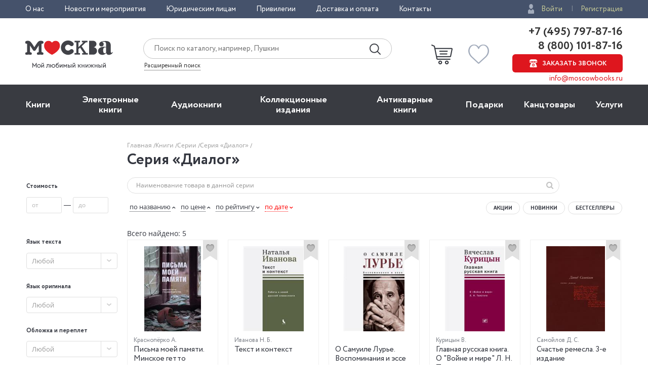

--- FILE ---
content_type: text/html; charset=utf-8
request_url: https://www.moscowbooks.ru/series/1427/
body_size: 17619
content:

<!DOCTYPE html>
<html lang="ru">
<head>
    <meta charset="utf-8">
    <meta http-equiv="X-UA-Compatible" content="IE=edge">
    <meta name="viewport" content="width=device-width, initial-scale=1">
    <!-- The above 3 meta tags *must* come first in the head; any other head content must come *after* these tags -->
    

<!-- headmeta_hlp -->
<title>Серия книг "Диалог" - купить в книжном интернет-магазине «Москва» - 1427</title>
<meta name="description" content="Все книги серии «Диалог» в книжном интернет-магазине «Москва». Купите прямо сейчас с доставкой по всей России! - 1427">
<meta name="keywords" content="серия книг диалог">
<link rel="canonical" href="https://www.moscowbooks.ru/series/1427/">
<meta property="og:image" content="https://www.moscowbooks.ru/i/main-cover.jpg">



        <link rel="stylesheet" href="/fonts/font-circe.css">
    <link href="/css/opensans.css?v=2" rel="stylesheet">
    <!-- link href="https://fonts.googleapis.com/css?family=Open+Sans:400,400i,700,700i&subset=cyrillic" rel="stylesheet" -->
<link href="/Default/css2?v=njO2sIG982nSZmLVxIhoQA65e-PvyPvoV5AFsxPy70U1" rel="stylesheet">
    
    <link href="/js/jquery-ui-1.12.1.custom/jquery-ui.min.css" rel="stylesheet">
<!-- books_list/css --><link href="/books_list/css?v=OO2WpHchKGvVqlawdGWtskooK3Q84dUhTMYrrLdNgP41" rel="stylesheet">


    <!-- HTML5 shim and Respond.js for IE8 support of HTML5 elements and media queries -->
    <!-- WARNING: Respond.js doesn't work if you view the page via file:// -->
    <!--[if lt IE 9]>
      <script src="https://oss.maxcdn.com/html5shiv/3.7.3/html5shiv.min.js"></script>
      <script src="https://oss.maxcdn.com/respond/1.4.2/respond.min.js"></script>
    <![endif]-->
    <script src="https://ajax.googleapis.com/ajax/libs/jquery/2.2.4/jquery.min.js"></script>
    
    <script src="/js/fns-mb-send-events.min.js?v=20230724134422"></script>

<style>.rees46__adult_1{
    -webkit-filter: blur(7px);-moz-filter: blur(7px);-o-filter: blur(7px);
    -ms-filter: blur(7px);filter: blur(7px);}
</style>

    <!-- r46 -->
    <script>
(function(r){window.r46=window.r46||function(){(r46.q=r46.q||[]).push(arguments)};var s=document.getElementsByTagName(r)[0],rs=document.createElement(r);rs.async=1;rs.src='//cdn.rees46.ru/v3.js'; rs.onload=function(){window.SendPageEventsR46()};s.parentNode.insertBefore(rs,s);})('script'); r46('init', 'e33fc52bd51526cc6b0fe4e5e18401');
    </script>

<!-- Facebook Pixel Code -->
<!-- <script>
!function(f,b,e,v,n,t,s){if(f.fbq)return;n=f.fbq=function(){n.callMethod?n.callMethod.apply(n,arguments):n.queue.push(arguments)};
if(!f._fbq)f._fbq=n;n.push=n;n.loaded=!0;n.version='2.0';n.queue=[];t=b.createElement(e);t.async=!0;t.src=v;s=b.getElementsByTagName(e)[0];
s.parentNode.insertBefore(t,s)}(window,document,'script','https://connect.facebook.net/en_US/fbevents.js');
fbq('init', '250281975628711');fbq('track', 'PageView');</script> -->
<!--
<noscript><img height="1" width="1" src="https://www.facebook.com/tr?id=250281975628711&ev=PageView&noscript=1" /></noscript>
-->
<!-- End Facebook Pixel Code -->
<!-- VK Pixel Code-->
<script>!function(){var t=document.createElement("script");t.type="text/javascript",t.async=!0,t.src="https://vk.com/js/api/openapi.js?162",t.onload=function(){VK.Retargeting.Init("VK-RTRG-393667-8vb2X"),VK.Retargeting.Hit(),window.SendPageEventsVK()},document.head.appendChild(t)}();</script>
<!--
<noscript><img src="https://vk.com/rtrg?p=VK-RTRG-393667-8vb2X" style="position:fixed; left:-999px;" alt="" /></noscript>
-->
<!-- VK Pixel Code-->
    
</head>
<body id="top">
    


<div class="header__top">
    <div class="wrapper">
        <div class="header__top-row">
            <ul class="header__top__menu">
                <li class="header__top__menu__item">
                    <a href="/about/default/" class="header__top__menu__item__link">О нас</a>
                </li>
                <li class="header__top__menu__item">
                    <a href="/news/" class="header__top__menu__item__link">Новости и мероприятия</a>
                </li>
                <li class="header__top__menu__item">
                    <a href="/services/yuridicheskim-licam/" class="header__top__menu__item__link">Юридическим лицам</a>
                </li>
                <li class="header__top__menu__item">
                    <a href="/discount/default/" class="header__top__menu__item__link">Привилегии</a>
                </li>
                <li class="header__top__menu__item">
                    <a href="/pages/shipping_and_payment/" class="header__top__menu__item__link">Доставка и оплата</a>
                </li>
                <li class="header__top__menu__item">
                    <a href="/about/contact/" class="header__top__menu__item__link">Контакты</a>
                </li>
            </ul> 
                <ul class="header__top__auth">
                    <li class="header__top__auth__item">
                        <a href="/user/login/" class="header__top__auth__item__link auth_link_login">Войти</a>
                    </li>
                    <li class="header__top__auth__item">
                        <a href="/user/register/" class="header__top__auth__item__link">Регистрация</a>
                    </li>
                </ul>        </div>
    </div>
</div>
<header id="mb_hdr">
    <div class="header">
        <div class="header__main">
            <div class="wrapper">
                <div class="header__main-row">
                        <a href="/"><span class="header__main__logo"></span></a>                    <div class="header__main__search">
                        <div class="header__main__search__form-wrap">
                            <form action="/search/" class="header__main__search__form"> <input name="text" type="text" class="rees46-instant-search header__main__search__form__text" placeholder="Поиск по каталогу, например, Пушкин"> <input type="submit" class="header__main__search__form__submit" value=""> </form>
                        </div>
                        <a href="/catalog/search_advanced/" class="header__main__search__link">Расширенный поиск</a>
                    </div>
                    <div class="header__main__basket">
                            <a href="/profile/basket/" class="header__main__basket__block">
                                <div id="basket_circle" class="header__main__basket__block__count" style="display:none;"></div>
                            </a>                                <a href="/profile/favourites/" class="header__main__favorites__block">
                                    <div id="wish_circle" class="header__main__favorites__block__count" style="display:none;"></div>
                                </a>
                        </div>

                            <div class="header__main__phones" style="line-height:1.1;">
                                <a href="tel:+7(495)797-87-16" class="header__main__phones__phone" style="font-size:22px;font-family:'Circe';line-height:1.1;">+7 (495) 797-87-16</a>
                                <a href="tel:+7(800)101-87-16" class="header__main__phones__phone" style="font-size:22px;font-family:'Circe';line-height:1.1;">&nbsp;8 (800) 101-87-16</a>
                                <a href="#" class="header__main__phones__button js-order-call"><span>Заказать звонок</span></a>
                                <a href="mailto:info@moscowbooks.ru" class="header__main__phones__mail">info@moscowbooks.ru</a>
                            </div>


                        <div class="header__main__gamburger"></div>
                    </div>
                </div>
            </div>
        </div>
    </header>

    <section class="mainMenu">
        <div class="wrapper mainMenu-wrapper">
            <ul class="mainMenu__list">
                <li class="mainMenu__list__item">
                    <div class="menuMob__menu__subMenu__linkBack">
                        « назад в
                        <span>Главное меню</span>
                    </div>
                    <a class="mainMenu__list__item__link" href="/books/">Книги</a>
                    <div class="menuMob__menu__list__item__subLink"></div>
                    <ul class="subMainMenu__list subMainMenu__list-left">
                        <li class="subMainMenu__list__item">
                            <a class="subMainMenu__list__item__link" href="/books/fiction/">Художественная литература</a>
                        </li>
                        <li class="subMainMenu__list__item">
                            <a class="subMainMenu__list__item__link" href="/books/exceptional/">Нехудожественная литература</a>
                        </li>
                        <li class="subMainMenu__list__item">
                            <a class="subMainMenu__list__item__link" href="/books/childrens-literature/">Детская литература</a>
                        </li>
                        <li class="subMainMenu__list__item">
                            <a class="subMainMenu__list__item__link" href="/books/literature-in-foreign-languages/">Литература на иностранных языках</a>
                        </li>
                        <li class="subMainMenu__list__item">
                            <a class="subMainMenu__list__item__link" href="/books/travels-hobby-leisure/">Путешествия. Хобби. Досуг</a>
                        </li>
                        <li class="subMainMenu__list__item">
                            <a class="subMainMenu__list__item__link" href="/books/books-on-art/">Книги по искусству</a>
                        </li>
                        <li class="subMainMenu__list__item">
                            <a class="subMainMenu__list__item__link" href="/books/biographies-memoirs-publicism/">Биографии. Мемуары. Публицистика</a>
                        </li>
                        <li class="subMainMenu__list__item">
                            <a class="subMainMenu__list__item__link" href="/books/comix/">Комиксы. Манга. Графические романы</a>
                        </li>
                        <li class="subMainMenu__list__item">
                            <a class="subMainMenu__list__item__link" href="/books/office-and-other/magazines-newspapers/">Журналы</a>
                        </li>
                        <li class="subMainMenu__list__item subMainMenu__list__item-line"></li>
                        <li class="subMainMenu__list__item">
                            <a class="subMainMenu__list__item__link" href="/pod/">Печать по требованию</a>
                        </li>
                        <li class="subMainMenu__list__item">
                            <a class="subMainMenu__list__item__link" href="/gift_book/category/originalnye-knigi/knigi-s-avtografom/">Книги с автографом</a>
                        </li>
                        <li class="subMainMenu__list__item">
                            <a class="subMainMenu__list__item__link" href="/gift_book/">Подарочные издания</a>
                        </li>
                        <li class="subMainMenu__list__item subMainMenu__list__item-line"></li>
                        <li class="subMainMenu__list__item">
                            <a class="subMainMenu__list__item__link" href="/articles/">"Москва" рекомендует</a>
                        </li>
                        <li class="subMainMenu__list__item subMainMenu__list__item-line"></li>
                        <li class="subMainMenu__list__item">
                            <div class="subMainMenu_part">
                                <a class="" href="/authors/">Авторы</a>
                                <span style="margin:0px 4px 0px 4px;">&bull;</span>
                                <a class="" href="/series/">Серии</a>
                                <span style="margin:0px 4px 0px 4px;">&bull;</span>
                                <a class="" href="/publishers/">Издательства</a>
                                <span style="margin:0px 4px 0px 4px;">&bull;</span>
                                <a class="" href="/genres/">Жанр</a>
                            </div>
                        </li>
                    </ul>
                </li>
                <li class="mainMenu__list__item">
                    <div class="menuMob__menu__subMenu__linkBack">
                        « назад в
                        <span>Главное меню</span>
                    </div>
                    <a class="mainMenu__list__item__link" href="/ebooks/">Электронные книги</a>
                    <div class="menuMob__menu__list__item__subLink"></div>
                    <ul class="subMainMenu__list subMainMenu__list-left">
                        <li class="subMainMenu__list__item">
                            <a class="subMainMenu__list__item__link" href="/ebooks/themes/proza/prose_rus_classic/">Русская классика</a>
                        </li>
                        <li class="subMainMenu__list__item">
                            <a class="subMainMenu__list__item__link" href="/ebooks/themes/detektivy_boeviki/detective/">Детективы</a>
                        </li>
                        <li class="subMainMenu__list__item">
                            <a class="subMainMenu__list__item__link" href="/ebooks/themes/delovaya_literatura/economics/">Экономика</a>
                        </li>
                        <li class="subMainMenu__list__item">
                            <a class="subMainMenu__list__item__link" href="/ebooks/themes/periodic/periodic/">Журналы</a>
                        </li>
                        <li class="subMainMenu__list__item">
                            <a class="subMainMenu__list__item__link" href="/ebooks/themes/school/posobiya/">Пособия</a>
                        </li>
                        <li class="subMainMenu__list__item">
                            <a class="subMainMenu__list__item__link" href="/ebooks/themes/science/sci_history/">История</a>
                        </li>
                        <li class="subMainMenu__list__item">
                            <a class="subMainMenu__list__item__link" href="/ebooks/themes/science/sci_politics/">Политика</a>
                        </li>
                        <li class="subMainMenu__list__item">
                            <a class="subMainMenu__list__item__link" href="/ebooks/themes/publ/nonf_biography/">Биографии и мемуары</a>
                        </li>
                        <li class="subMainMenu__list__item">
                            <a class="subMainMenu__list__item__link" href="/ebooks/themes/publ/nonf_publicism/">Публицистика</a>
                        </li>
                    </ul>
                </li>
                <li class="mainMenu__list__item">
                    <div class="menuMob__menu__subMenu__linkBack">
                        « назад в
                        <span>Главное меню</span>
                    </div>
                    <a class="mainMenu__list__item__link" href="/ebooks/audio/">Aудиокниги</a>
                    <div class="menuMob__menu__list__item__subLink"></div>
                    <ul class="subMainMenu__list subMainMenu__list-left">
                        <li class="subMainMenu__list__item">
                            <a class="subMainMenu__list__item__link" href="/ebooks/audio/">Электронные аудиокниги</a>
                        </li>
                        <li class="subMainMenu__list__item">
                            <a class="subMainMenu__list__item__link" href="/books/office-and-other/cd-rom/">CD – диски</a>
                        </li>
                    </ul>
                </li>
                <li class="mainMenu__list__item">
                    <div class="menuMob__menu__subMenu__linkBack">
                        « назад в
                        <span>Главное меню</span>
                    </div>
                    <a class="mainMenu__list__item__link" href="/books/exclusive-and-collective-editions/">Коллекционные издания</a>
                    <div class="menuMob__menu__list__item__subLink"></div>
                    <ul class="subMainMenu__list subMainMenu__list-left">
                        <li class="subMainMenu__list__item">
                            <a class="subMainMenu__list__item__link" href="/books/exclusive-and-collective-editions/collection-editions/collection-editions-foreign-prose-poetry/">Зарубежная проза и поэзия</a>
                        </li>
                        <li class="subMainMenu__list__item">
                            <a class="subMainMenu__list__item__link" href="/books/exclusive-and-collective-editions/collection-editions/collection-editions-russian-prose-poetry/">Русская проза и поэзия</a>
                        </li>
                        <li class="subMainMenu__list__item">
                            <a class="subMainMenu__list__item__link" href="/books/exclusive-and-collective-editions/collection-editions/collection-editions-children-s-literature/">Детская литература</a>
                        </li>
                        <li class="subMainMenu__list__item">
                            <a class="subMainMenu__list__item__link" href="/books/exclusive-and-collective-editions/collection-editions/collection-editions-history/">История</a>
                        </li>
                        <li class="subMainMenu__list__item">
                            <a class="subMainMenu__list__item__link" href="/books/exclusive-and-collective-editions/collection-editions/collection-editions-art/">Искусство</a>
                        </li>
                        <li class="subMainMenu__list__item">
                            <a class="subMainMenu__list__item__link" href="/books/exclusive-and-collective-editions/collection-editions/collection-editions-encyclopedias/">Энциклопедии</a>
                        </li>
                        <li class="subMainMenu__list__item">
                            <a class="subMainMenu__list__item__link" href="/books/exclusive-and-collective-editions/collection-editions/collection-editions-cooking-wine-making/">Кулинария. Виноделие</a>
                        </li>
                        <li class="subMainMenu__list__item">
                            <a class="subMainMenu__list__item__link" href="/books/exclusive-and-collective-editions/collection-editions/collection-editions-religion-theology/">Религия, теология </a>
                        </li>
                        <li class="subMainMenu__list__item">
                            <a class="subMainMenu__list__item__link subMainMenu__list__item__link-bold" href="/books/exclusive-and-collective-editions/"><b>Все тематики</b></a>
                        </li>
                    </ul>
                </li>
                <li class="mainMenu__list__item">
                    <div class="menuMob__menu__subMenu__linkBack">
                        « назад в
                        <span>Главное меню</span>
                    </div>
                    <a class="mainMenu__list__item__link" href="/bookinist/">Антикварные книги</a>
                    <div class="menuMob__menu__list__item__subLink"></div>
                    <ul class="subMainMenu__list subMainMenu__list-left">
                        <li class="subMainMenu__list__item">
                            <a class="subMainMenu__list__item__link" href="/bookinist/themes/childrens/">Детская литература</a>
                        </li>
                        <li class="subMainMenu__list__item">
                            <a class="subMainMenu__list__item__link" href="/bookinist/themes/collected-works/">Собрания сочинений</a>
                        </li>
                        <li class="subMainMenu__list__item">
                            <a class="subMainMenu__list__item__link" href="/bookinist/themes/art/">Искусство</a>
                        </li>
                        <li class="subMainMenu__list__item">
                            <a class="subMainMenu__list__item__link" href="/bookinist/themes/history-russia-before-1917/">История России до 1917 года</a>
                        </li>
                        <li class="subMainMenu__list__item">
                            <a class="subMainMenu__list__item__link" href="/bookinist/themes/fiction-foreign/">Художественная литература. Зарубежная</a>
                        </li>
                        <li class="subMainMenu__list__item">
                            <a class="subMainMenu__list__item__link" href="/bookinist/themes/fiction-russian/">Художественная литература. Русская</a>
                        </li>
                        <li class="subMainMenu__list__item">
                            <a class="subMainMenu__list__item__link subMainMenu__list__item__link-bold" href="/bookinist/themes/"><b>Все тематики</b></a>
                        </li>
                        <li class="subMainMenu__list__item subMainMenu__list__item-line"></li>
                        <li class="subMainMenu__list__item">
                            <a class="subMainMenu__list__item__link" href="/bookinist/preorder/">Предварительный заказ</a>
                        </li>
                        <li class="subMainMenu__list__item">
                            <a class="subMainMenu__list__item__link" href="/bookinist/comission/">Прием книг на комиссию</a>
                        </li>
                    </ul>
                </li>
                <li class="mainMenu__list__item">
                    <div class="menuMob__menu__subMenu__linkBack">
                        « назад в
                        <span>Главное меню</span>
                    </div>
                    <a class="mainMenu__list__item__link" href="/gifts/">Подарки</a>
                    <div class="menuMob__menu__list__item__subLink"></div>
                    <ul class="subMainMenu__list subMainMenu__list-left">
                        <li class="subMainMenu__list__item">
                            <a class="subMainMenu__list__item__link" href="/gift_book/">Подарочные издания</a>
                        </li>
                        <li class="subMainMenu__list__item">
                            <a class="subMainMenu__list__item__link" href="/gifts/gifts/work-of-authorship/">Авторские работы</a>
                        </li>
                        <li class="subMainMenu__list__item">
                            <a class="subMainMenu__list__item__link" href="/gifts/gifts/business-gifts/">Бизнес-подарки</a>
                        </li>
                        <li class="subMainMenu__list__item">
                            <a class="subMainMenu__list__item__link" href="/gifts/gifts/literary-gifts/">Литературные подарки</a>
                        </li>
                        <li class="subMainMenu__list__item">
                            <a class="subMainMenu__list__item__link" href="/gifts/gifts/miniature-editions/">Миниатюрные издания</a>
                        </li>
                        <li class="subMainMenu__list__item">
                            <a class="subMainMenu__list__item__link" href="/gifts/gifts/gifts-for-children/">Подарки детям</a>
                        </li>
                        <li class="subMainMenu__list__item">
                            <a class="subMainMenu__list__item__link" href="/gifts/gifts/gift-pens/">Подарочные ручки</a>
                        </li>
                        <li class="subMainMenu__list__item">
                            <a class="subMainMenu__list__item__link" href="/gifts/postcards-and-posters/">Открытки</a>
                        </li>
                        <li class="subMainMenu__list__item">
                            <a class="subMainMenu__list__item__link" href="/books/office-and-other/calendars/">Календари</a>
                        </li>
                        <li class="subMainMenu__list__item">
                            <a class="subMainMenu__list__item__link subMainMenu__list__item__link-bold" href="/gifts/"><b>Все тематики подарков</b></a>
                        </li>
                        <li class="subMainMenu__list__item subMainMenu__list__item-line"></li>
                        <li class="subMainMenu__list__item">
                            <a class="subMainMenu__list__item__link" href="/news/9874/">Подарочные сертификаты</a>
                        </li>
                        <li class="subMainMenu__list__item">
                            <a class="subMainMenu__list__item__link" href="/gifts/">Подарочные наборы</a>
                        </li>
						<!--
                        <li class="subMainMenu__list__item">
                            <a class="subMainMenu__list__item__link" href="/gifts/ideas/">Идеи подарков</a>
                        </li>
						-->
                    </ul>
                </li>
                <li class="mainMenu__list__item">
                    <div class="menuMob__menu__subMenu__linkBack">
                        « назад в
                        <span>Главное меню</span>
                    </div>
                    <a class="mainMenu__list__item__link" href="/books/office-and-other/stationery/">Канцтовары</a>
                    <div class="menuMob__menu__list__item__subLink"></div>
                    <ul class="subMainMenu__list subMainMenu__list-right">
                        <li class="subMainMenu__list__item">
                            <a class="subMainMenu__list__item__link" href="/books/office-and-other/stationery/business-man-s-accessories/">Аксессуары делового человека</a>
                        </li>
                        <li class="subMainMenu__list__item">
                            <a class="subMainMenu__list__item__link" href="/books/office-and-other/stationery/designer-accessories-and-unusual-office/">Необычная канцелярия</a>
                        </li>
                        <li class="subMainMenu__list__item">
                            <a class="subMainMenu__list__item__link" href="/books/office-and-other/stationery/paper-and-white-accessories/">Бумажно-беловые принадлежности</a>
                        </li>
                        <li class="subMainMenu__list__item">
                            <a class="subMainMenu__list__item__link" href="/books/office-and-other/stationery/school-written-supplies/">Письменные принадлежности</a>
                        </li>
                        <li class="subMainMenu__list__item">
                            <a class="subMainMenu__list__item__link" href="/books/office-and-other/stationery/fine-goods/">Мелкоофисный товар </a>
                        </li>
                        <li class="subMainMenu__list__item">
                            <a class="subMainMenu__list__item__link" href="/books/office-and-other/stationery/products-for-artists/">Для художников</a>
                        </li>
                    </ul>
                </li>
                <li class="mainMenu__list__item">
                    <div class="menuMob__menu__subMenu__linkBack">
                        « назад в
                        <span>Главное меню</span>
                    </div>
                    <a class="mainMenu__list__item__link" href="/services/">Услуги</a>
                    <div class="menuMob__menu__list__item__subLink"></div>
                    <ul class="subMainMenu__list subMainMenu__list-right">
                        <li class="subMainMenu__list__item">
                            <a class="subMainMenu__list__item__link" href="/discount/default/">Бонусная программа</a>
                        </li>
                        <li class="subMainMenu__list__item">
                            <a class="subMainMenu__list__item__link" href="/news/9874/">Подарочные сертификаты</a>
                        </li>
                        <li class="subMainMenu__list__item">
                            <a class="subMainMenu__list__item__link" href="/pages/shipping_and_payment/">Доставка по всему миру</a>
                        </li>
                        <li class="subMainMenu__list__item">
                            <a class="subMainMenu__list__item__link" href="/services/corporate-services/">Корпоративные подарки</a>
                        </li>
                        <li class="subMainMenu__list__item">
                            <a class="subMainMenu__list__item__link" href="/services/vip-service/">Vip-обслуживание</a>
                        </li>
                        <li class="subMainMenu__list__item">
                            <a class="subMainMenu__list__item__link" href="/services/services-bookinist/">Услуги антикварно-букинистического отдела</a>
                        </li>
                        <li class="subMainMenu__list__item">
                            <a class="subMainMenu__list__item__link" href="/services/gifts-services/">Подбор и оформление подарков</a>
                        </li>
                        <li class="subMainMenu__list__item">
                            <a class="subMainMenu__list__item__link" href="/services/exclusive-services/">Изготовление эксклюзивных изданий</a>
                        </li>
                        <li class="subMainMenu__list__item">
                            <a class="subMainMenu__list__item__link" href="/services/service-family-library/">Формирование семейной библиотеки</a>
                        </li>
                    </ul>
                </li>
            </ul>
            <ul class="menuMob__menu__list menuMob__menu__list-bottom">
                <li class="menuMob__menu__list__item">
                    <a href="/about/default/" class="menuMob__menu__list__item__link">О нас</a>
                </li>
                <li class="menuMob__menu__list__item">
                    <a href="/news/" class="menuMob__menu__list__item__link">Новости и мероприятия</a>
                </li>
                <li class="menuMob__menu__list__item">
                    <a href="/services/yuridicheskim-licam/" class="menuMob__menu__list__item__link">Юридическим лицам</a>
                </li>
                <li class="menuMob__menu__list__item">
                    <a href="/discount/default/" class="menuMob__menu__list__item__link">Привилегии</a>
                </li>
                <li class="menuMob__menu__list__item">
                    <a href="/pages/shipping_and_payment/" class="menuMob__menu__list__item__link">Доставка и оплата</a>
                </li>
                <li class="menuMob__menu__list__item">
                    <a href="/about/contact/" class="menuMob__menu__list__item__link">Контакты</a>
                </li>
            </ul>
        </div>
        <div class="header__main__phones-showMob">
            <div class="wrapper">
                <div class="header__main__phones">
                        <ul class="header__top__auth">
                            <li class="header__top__auth__item">
                                <a href="/user/login/" class="header__top__auth__item__link auth_link_login">Войти</a>
                            </li>
                            <li class="header__top__auth__item">
                                <a href="/user/register/" class="header__top__auth__item__link">Регистрация</a>
                            </li>
                        </ul>
                        <div style="display: flex;flex-flow: row wrap;justify-content: space-between;align-items: center;align-content: center;">
                            <div style="flex: 0 1 auto;">
                                <a href="tel:+7(495)797-87-16" class="header__main__phones__phone" style="display:inline; font-size:20px;">+7 (495) 797-87-16</a>
                            </div>
                            <div style="flex: 0 1 auto;">
                                <a href="tel:+7(800)101-87-16" class="header__main__phones__phone" style="display:inline; font-size:20px;">&nbsp;8 (800) 101-87-16</a>
                            </div>
                        </div>
                    <a class="header__main__phones__button js-order-call"><span>Заказать звонок</span></a>
                    <a href="mailto:info@moscowbooks.ru" class="header__main__phones__mail">info@moscowbooks.ru</a>
                </div>
            </div>
        </div>
        <div class="searchMob">
            <div class="wrapper">
                <form class="header__main__search__form"> <input type="text" class="header__main__search__form__text" placeholder="Поиск по каталогу, например, Пушкин"> <input type="submit" class="header__main__search__form__submit" value=""> </form>
                <a href="/catalog/search_advanced/" class="header__main__search__link">Расширенный поиск</a>
            </div>
        </div>
    </section>                        <div class="page-wrap">
                            




<div class="page catalog grid-6">   
        <div class="container">
            <div class="row">
                <div class="col-xs-2 col-sm-3 col-md-4 col-lg-5 col-md-offset-1">
                    <!-- breadcrumbs --><div class="breadcrumbs"><ul class="breadcrumbs__list"><li class="breadcrumbs__item"><a href="/" class="link-gray-light">Главная </a></li><li class="breadcrumbs__item"><a href="/books/" class="link-gray-light">Книги  </a></li><li class="breadcrumbs__item"><a href="/series/" class="link-gray-light">Серии  </a></li><li class="breadcrumbs__item"><span class="link-gray-light">Серия «Диалог» </span></li></ul></div><!-- end breadcrumbs -->

                    <div class="page-header">
                        <div class="page-header__left">
                            <h1 class="page-header__title">
                                Серия «Диалог»
                            </h1>
                        </div>
                    </div>
                </div>
            </div>
            <div class="row">
                <div class="col-xs-2 col-sm-3 col-md-1 col-lg-1">
                        
<style>
    .ui-autocomplete-loading {
        background: url('/i/ajax-loader-transparent.gif') no-repeat right center;
    }
</style>
<form id="filter_form" action="" class="search_form form">
    <!-- small device filters -->
<div class="filters_div sr-only">
    <div class="catalog__search catalog__search__mobile">
        <div class="search-form__container">
            <button type="submit" class="search-form__button">
                <span class="search-form__button-icon icon-search"></span>
            </button>
            <input name="search" type="text" class="search-form__control form__control" 
                   placeholder="Наименование товара в данной серии">
        </div>
          <button class="filters" onclick="$('.aside').toggleClass('collapsed'); return false;">ФИЛЬТРЫ&nbsp;<span class="icon-vsettings"></span></button>
    </div>
</div>

    
    <input class="form__control" type="hidden" name="id_serie" />
    <input class="form__control" type="hidden" name="anb" value="" />
    <input class="form__control" type="hidden" name="genre" id="genre" value="0" />
    <input class="form__control" type="hidden" name="sale" id="sale" value="" />
    

    <div class="aside collapsed js-panel ">
        
        <div class="aside__content js-panel-content">
             

                <div class="range-form form">
                    <h5 class="aside__title">
                        Стоимость
                    </h5>
                    <div class="form__group">
                        <input data-buttonid="price" maxlength="6" name="ps" type="number" class="range-form__control form__control js-range-value" placeholder="от" data-index="0">
                        &mdash;
                        <input data-buttonid="price" maxlength="6" name="pf" type="number" class="range-form__control form__control js-range-value" placeholder="до" data-index="1">
                    </div>
                    <div id="range_form__submit_price" class="range-form__submit form__group form__group_submit">
                        <button class="range-form__button button button_primary button_lg button_block">Применить</button>
                    </div>
                </div>


                <input class="form__control" name="id_theme" type="hidden" />
 
 
                <input name="ages" type="hidden" class="form__control" />
                <input name="agef" type="hidden" class="form__control" />


                            <input class="form__control" name="ages_groups" type="hidden" />


                <input class="form__control" name="id_author" type="hidden" />


                <input class="form__control" name="acountry" type="hidden" />

                <input class="form__control" name="id_serie" type="hidden" />

                <br>
                <h5 class="aside__title">
                    Язык текста
                </h5>
                <div class="aside__content js-panel-content">
                    <div class="aside__nav aside-nav">
                        <select name="id_lang" class="filter__control selectlist" data-placeholder="Любой">
                            <option value="" >Любой</option>
                                <option value="_____E___" >русский</option>
                                <option value="_____F___" >английский</option>
                                <option value="_____I___" >французский</option>
                                <option value="____1C___" >русский/английский</option>
                                <option value="_____H___" >немецкий</option>
                                <option value="_____M___" >итальянский</option>
                                <option value="____1F___" >английский/русский</option>
                                <option value="____44___" >китайский/русский</option>
                                <option value="____DJ___" >английский/французский/немецкий</option>
                                <option value="_____J___" >испанский</option>
                                <option value="____C9___" >английский, французский, немецкий</option>
                                <option value="____28___" >русский/китайский</option>
                                <option value="_____1___" >несколько</option>
                                <option value="____EI___" >английский,русский</option>
                                <option value="____1M___" >французский/русский</option>
                                <option value="____1V___" >немецкий/русский</option>
                                <option value="____1Q___" >русский/французский</option>
                                <option value="____3O___" >испанский/русский</option>
                                <option value="____3X___" >итальянский/русский</option>
                                <option value="____1D___" >русский/немецкий</option>
                                <option value="_____O___" >китайский</option>
                                <option value="____1G___" >английский/немецкий</option>
                                <option value="____7J___" >английский,немецкий</option>
                                <option value="____24___" >арабский/русский</option>
                                <option value="____4G___" >корейский/русский</option>
                                <option value="____33___" >английский,немецкий,французский</option>
                        </select>
                    </div>
                </div>

                <br>
                <h5 class="filter__title">
                    Язык оригинала
                </h5>
                    <div class="aside__content js-panel-content">
                        <div class="aside__nav aside-nav">
                            <select name="id_lang_orig" class="filter__control selectlist" data-placeholder="Любой">
                                <option value="" >Любой</option>
                                    <option value="_____F___" >английский</option>
                                    <option value="_____I___" >французский</option>
                                    <option value="_____E___" >русский</option>
                                    <option value="_____H___" >немецкий</option>
                                    <option value="_____Q___" >японский</option>
                                    <option value="_____M___" >итальянский</option>
                                    <option value="_____J___" >испанский</option>
                                    <option value="_____O___" >китайский</option>
                                    <option value="_____P___" >шведский</option>
                                    <option value="_____Z___" >норвежский</option>
                                    <option value="____12___" >корейский</option>
                                    <option value="_____S___" >датский</option>
                                    <option value="____17___" >латинский</option>
                                    <option value="____15___" >древнегреческий</option>
                                    <option value="_____N___" >польский</option>
                                    <option value="____1K___" >нидерландский</option>
                                    <option value="_____Y___" >турецкий</option>
                                    <option value="_____T___" >чешский</option>
                                    <option value="_____K___" >иврит</option>
                                    <option value="_____U___" >персидский</option>
                                    <option value="_____1___" >несколько</option>
                                    <option value="____1C___" >русский/английский</option>
                            </select>
                        </div>
                    </div>

                <br>
                <h5 class="filter__title">
                    Обложка и переплет
                </h5>
                    <div class="aside__content js-panel-content">
                        <div class="aside__nav aside-nav">
                            <select name="id_cover" class="filter__control selectlist" data-placeholder="Любой">
                                <option value="" >Любой</option>
                                    <option value="_____2___" >Твердый переплет</option>
                                    <option value="_____1___" >Мягкая обложка</option>
                                    <option value="____9F___" >Твердый переплет + суперобложка</option>
                                    <option value="_____7___" >Кожаный переплет</option>
                                    <option value="_____3___" >Твердый переплет+суперобложка</option>
                                    <option value="_____6___" >Картон</option>
                                    <option value="_____T___" >Гибкая обложка</option>
                                    <option value="_____I___" >Коробка</option>
                                    <option value="____4T___" >Комплект</option>
                                    <option value="_____C___" >Твердый переплет (ткань)</option>
                                    <option value="_____Y___" >Мягкая обложка на спирали</option>
                                    <option value="____AG___" >Твердый переплет + футляр</option>
                                    <option value="____7G___" >Искусственная кожа</option>
                                    <option value="_____B___" >Твердый переплет с золотым обрезом</option>
                                    <option value="_____U___" >Листовое издание</option>
                                    <option value="_____H___" >Кожа</option>
                                    <option value="_____Z___" >Кожаный переплет+футляр</option>
                                    <option value="____8D___" >Мягкая обложка на скрепке</option>
                                    <option value="____7F___" >Кожаный переплет (Cabra)</option>
                                    <option value="____99___" >Коробка + карточки</option>
                                    <option value="____8Y___" >Твердый переплет (Переплетный материал VIP-класса Madera)</option>
                                    <option value="____AP___" >Коробка (карты + инструкция)</option>
                                    <option value="____7W___" >Твердый переплет + коробка</option>
                                    <option value="_____4___" >Мягкая обложка+суперобложка</option>
                                    <option value="____9L___" >Карточки</option>
                                    <option value="_____D___" >Твердый переплет (дутый)</option>
                                    <option value="____93___" >Полимер (мягкий)</option>
                                    <option value="____10___" >Твердый переплет+суперобложка+футляр</option>
                                    <option value="____2W___" >Твердый переплет (ткань+суперобложка)</option>
                                    <option value="_____L___" >Твердый переплет с золотым обрезом+суперобложка</option>
                                    <option value="____3X___" >Твердый переплет с окрашенным обрезом</option>
                                    <option value="____BO___" >Интегральный</option>
                                    <option value="_____E___" >Мягкая обложка+футляр</option>
                                    <option value="_____5___" >Твердый переплет+футляр</option>
                                    <option value="_____8___" >Папка</option>
                                    <option value="____6D___" >Твердый переплет с рисованым обрезом</option>
                                    <option value="____22___" >Твердый переплет (ткань+футляр)</option>
                                    <option value="____9B___" >Листовое издание(складная)</option>
                                    <option value="____9M___" >Мягкая обложка+спираль</option>
                            </select>
                        </div>

                    </div>
                            <br>
                <h5 class="filter__title">
                    Доступность
                </h5>
                    <div class="aside__content js-panel-content">
                        <div class="aside__nav aside-nav">
                            <select name="id_acc" class="filter__control selectlist" data-placeholder="Любой">
                                <option value="any" >Любая</option>
                                    <option value="0"   selected>На складе</option>
                                    <option value="1" >Нет в наличии</option>
                                    <option value="2" >Под заказ</option>
                            </select>
                        </div>
                    </div>

                <br>
                <h5 class="filter__title">
                        <span>Издательство</span>

                </h5>
                    <div class="filter__search">

                        <div class="search-form__container">
                            <button type="submit" class="search-form__button">
                                <span class="search-form__button-icon icon-search"></span>
                            </button>
                            <input data-showapply="1" type="text" name="name" class="search-form__control form__control ui-autocomplete-input"
                                   data-autocomplete-url="/Publishers/Ajax" data-minlength="1" data-hiddenid="id_publish" placeholder=" найти издательство " />
                            <input class="form__control" type="hidden" name="id_publish" id="id_publish" />
                        </div>
                            <a href="/publishers/" class="filter__search-link search-form__link">Каталог издательств</a>
                    </div>
                    <button id="id_publish_apply" class="range-form__button button button_primary button_lg button_block" style="display:none;">
                        Применить
                    </button>
        </div>
    </div>
</form>
                </div>
                <div class="col-xs-2 col-sm-3 col-md-4 col-lg-5">
                    <noindex>
                    
<!-- big device filters -->
<div class="catalog__search br-only">
    <form action="" class="catalog__search-form search_form form">
        <!-- hidden book --><input name="id_serie" class="form__control" type="hidden"/><input name="id_publish" class="form__control" type="hidden"/><input name="anb" class="form__control" type="hidden"/><input name="ps" class="form__control" type="hidden"/><input name="pf" class="form__control" type="hidden"/><input name="id_theme" id="id_themef" class="form__control" type="hidden"/><input name="id_lang" class="form__control" type="hidden"/><input name="id_lang_orig" class="form__control" type="hidden"/><input name="id_cover" class="form__control" type="hidden"/><input name="id_acc" value="0" class="form__control" type="hidden"/><input name="name" class="form__control" type="hidden"/><input name="sale" id="sale" class="form__control" type="hidden"/>
        <div class="search-form__container">
            <button type="submit" class="search-form__button">
                <span class="search-form__button-icon icon-search"></span>
            </button>
            <input name="search" type="text" class="search-form__control form__control"
                   placeholder="Наименование товара в данной серии">
        </div>
    </form>
</div>


                    <div class="catalog__sorting">
                        <div class="catalog__sorting-sort-by sort-by">
                            <ul class="sort-by__list">

 <li class="sort-by__item">
	<a href="?sortby=name&sortdown=false" class="sort-by__link link-pseudo" data-sort="up">
		<span class="link-pseudo__text" >по названию</span>
		<span class="sort-by__icon sort-by__icon_down icon-caret-down" ></span>
		<span class="sort-by__icon sort-by__icon_up icon-caret-up" ></span>
	</a>
</li>


 <li class="sort-by__item">
	<a href="?sortby=price&sortdown=false" class="sort-by__link link-pseudo" data-sort="up">
		<span class="link-pseudo__text" >по цене</span>
		<span class="sort-by__icon sort-by__icon_down icon-caret-down" ></span>
		<span class="sort-by__icon sort-by__icon_up icon-caret-up" ></span>
	</a>
</li>


 <li class="sort-by__item">
	<a href="?sortby=rating&sortdown=true" class="sort-by__link link-pseudo" data-sort="down">
		<span class="link-pseudo__text" >по рейтингу</span>
		<span class="sort-by__icon sort-by__icon_down icon-caret-down" ></span>
		<span class="sort-by__icon sort-by__icon_up icon-caret-up" ></span>
	</a>
</li>


 <li class="sort-by__item">
	<a href="?sortby=date&sortdown=false" class="sort-by__link link-pseudo" data-sort="down">
		<span class="link-pseudo__text" style="color:red">по дате</span>
		<span class="sort-by__icon sort-by__icon_down icon-caret-down" style="color:red"></span>
		<span class="sort-by__icon sort-by__icon_up icon-caret-up" style="color:red"></span>
	</a>
</li>

</ul>

                        </div>
                        <div class="catalog__sorting-types types">
                            <ul class="types__list">
                                <li class="types__item">
                                        <a href="/series/1427/?anb=1" class="types__link pill ">Акции</a>
                                </li>
                                <li class="types__item">
                                        <a href="/series/1427/?anb=2" class="types__link pill"  title="Новинки за последний месяц">Новинки</a>
                                </li>
                                <li class="types__item">
                                    <a href="#" class="types__link pill">
                                        Бестселлеры
                                    </a>
                                </li>
                            </ul>
                        </div>
                    </div>
                    <p>Всего найдено: 5</p>
                    </noindex>
                    <div class="catalog__list">
                        <div class="row">
                            
<div class="catalog__item col-xs-2 col-sm-1 col-md-1 js-catalog-item">
    <div class="book-preview">
        <div class="book-preview__container">
            <div class="book-preview__cover">
                
                <a href="/book/1235846/" target="_blank" title="Письма моей памяти. Минское гетто глазами подростка. Краснопёрко А."><img src="/image/book/845/w154/i845207.jpg?cu=20250822151504" alt="Письма моей памяти. Минское гетто глазами подростка, Краснопёрко А. обложка-превью" class="book-preview__img" onerror="this.onerror=null;this.src='/i/default-book.png';" ></a>                                    
                <div class="book-preview__fav fav js-fav"  data-producttype="0" data-productid="1235846"   title="В избранное">
                    <span class="fav__icon"></span>
                </div>
            </div>
            <div class="book-preview__content">
                <div class="book-preview__stickers stickers"></div>
                <div class="book-preview__author"><a class="author-name" href="/catalog/author/158221/">Краснопёрко А.</a></div>
                <div class="book-preview__title"><a href="/book/1235846/" class="book-preview__title-link" target="_blank">Письма моей памяти. Минское гетто глазами подростка</a></div>
                
                <div class="book-preview__buy">
                    <div class="book-preview__prices">
                        <div class="book-preview__price">
                            859 ₽
                        </div><div class="book-preview__shop-price">1 010 ₽ в&nbsp;магазине</div></div>
                    <a data-prices="" class="book-preview__buy-button button button_primary tocart_btn" data-producttype="0" data-productid="1235846">
                        Купить
                    </a>
                </div>
            </div>
        </div>
    </div>
</div>

<div class="catalog__item col-xs-2 col-sm-1 col-md-1 js-catalog-item">
    <div class="book-preview">
        <div class="book-preview__container">
            <div class="book-preview__cover">
                
                <a href="/book/1223071/" target="_blank" title="Текст и контекст. Иванова Н. Б."><img src="/image/book/835/w154/i835257.jpg?cu=20250313170510" alt="Текст и контекст, Иванова Н. Б. обложка-превью" class="book-preview__img" onerror="this.onerror=null;this.src='/i/default-book.png';" ></a>                                    
                <div class="book-preview__fav fav js-fav"  data-producttype="0" data-productid="1223071"   title="В избранное">
                    <span class="fav__icon"></span>
                </div>
            </div>
            <div class="book-preview__content">
                <div class="book-preview__stickers stickers"></div>
                <div class="book-preview__author"><a class="author-name" href="/catalog/author/50456/">Иванова Н. Б.</a></div>
                <div class="book-preview__title"><a href="/book/1223071/" class="book-preview__title-link" target="_blank">Текст и контекст</a></div>
                
                <div class="book-preview__buy">
                    <div class="book-preview__prices">
                        <div class="book-preview__price">
                            2 134 ₽
                        </div><div class="book-preview__shop-price">2 510 ₽ в&nbsp;магазине</div></div>
                    <a data-prices="" class="book-preview__buy-button button button_primary tocart_btn" data-producttype="0" data-productid="1223071">
                        Купить
                    </a>
                </div>
            </div>
        </div>
    </div>
</div>

<div class="catalog__item col-xs-2 col-sm-1 col-md-1 js-catalog-item">
    <div class="book-preview">
        <div class="book-preview__container">
            <div class="book-preview__cover">
                
                <a href="/book/1223073/" target="_blank" title="О Самуиле Лурье. Воспоминания и эссе"><img src="/image/book/835/w154/i835255.jpg?cu=20250313170510" alt="О Самуиле Лурье. Воспоминания и эссе обложка-превью" class="book-preview__img" onerror="this.onerror=null;this.src='/i/default-book.png';" ></a>                                    
                <div class="book-preview__fav fav js-fav"  data-producttype="0" data-productid="1223073"   title="В избранное">
                    <span class="fav__icon"></span>
                </div>
            </div>
            <div class="book-preview__content">
                <div class="book-preview__stickers stickers"></div>
                <div class="book-preview__author"></div>
                <div class="book-preview__title"><a href="/book/1223073/" class="book-preview__title-link" target="_blank">О Самуиле Лурье. Воспоминания и эссе</a></div>
                
                <div class="book-preview__buy">
                    <div class="book-preview__prices">
                        <div class="book-preview__price">
                            1 318 ₽
                        </div><div class="book-preview__shop-price">1 550 ₽ в&nbsp;магазине</div></div>
                    <a data-prices="" class="book-preview__buy-button button button_primary tocart_btn" data-producttype="0" data-productid="1223073">
                        Купить
                    </a>
                </div>
            </div>
        </div>
    </div>
</div>

<div class="catalog__item col-xs-2 col-sm-1 col-md-1 js-catalog-item">
    <div class="book-preview">
        <div class="book-preview__container">
            <div class="book-preview__cover">
                
                <a href="/book/1217400/" target="_blank" title="Главная русская книга. О 'Войне и мире' Л. Н. Толстого. Курицын В."><img src="/image/book/830/w154/i830813.jpg?cu=20250120173505" alt="Главная русская книга. О 'Войне и мире' Л. Н. Толстого, Курицын В. обложка-превью" class="book-preview__img" onerror="this.onerror=null;this.src='/i/default-book.png';" ></a>                                    
                <div class="book-preview__fav fav js-fav"  data-producttype="0" data-productid="1217400"   title="В избранное">
                    <span class="fav__icon"></span>
                </div>
            </div>
            <div class="book-preview__content">
                <div class="book-preview__stickers stickers"></div>
                <div class="book-preview__author"><a class="author-name" href="/catalog/author/15132/">Курицын В.</a></div>
                <div class="book-preview__title"><a href="/book/1217400/" class="book-preview__title-link" target="_blank">Главная русская книга. О "Войне и мире" Л. Н. Толстого</a></div>
                
                <div class="book-preview__buy">
                    <div class="book-preview__prices">
                        <div class="book-preview__price">
                            1 632 ₽
                        </div><div class="book-preview__shop-price">1 920 ₽ в&nbsp;магазине</div></div>
                    <a data-prices="" class="book-preview__buy-button button button_primary tocart_btn" data-producttype="0" data-productid="1217400">
                        Купить
                    </a>
                </div>
            </div>
        </div>
    </div>
</div>

<div class="catalog__item col-xs-2 col-sm-1 col-md-1 js-catalog-item">
    <div class="book-preview">
        <div class="book-preview__container">
            <div class="book-preview__cover">
                
                <a href="/book/1145228/" target="_blank" title="Счастье ремесла. 3-е издание. Самойлов Д. С."><img src="/image/book/775/w154/i775479.jpg?cu=20230222183503" alt="Счастье ремесла. 3-е издание, Самойлов Д. С. обложка-превью" class="book-preview__img" onerror="this.onerror=null;this.src='/i/default-book.png';" ></a>                                    
                <div class="book-preview__fav fav js-fav"  data-producttype="0" data-productid="1145228"   title="В избранное">
                    <span class="fav__icon"></span>
                </div>
            </div>
            <div class="book-preview__content">
                <div class="book-preview__stickers stickers"></div>
                <div class="book-preview__author"><a class="author-name" href="/catalog/author/24067/">Самойлов Д. С.</a></div>
                <div class="book-preview__title"><a href="/book/1145228/" class="book-preview__title-link" target="_blank">Счастье ремесла. 3-е издание</a></div>
                
                <div class="book-preview__buy">
                    <div class="book-preview__prices">
                        <div class="book-preview__price">
                            2 040 ₽
                        </div><div class="book-preview__shop-price">2 400 ₽ в&nbsp;магазине</div></div>
                    <a data-prices="" class="book-preview__buy-button button button_primary tocart_btn" data-producttype="0" data-productid="1145228">
                        Купить
                    </a>
                </div>
            </div>
        </div>
    </div>
</div>

                        </div>
                    </div>
                    
                </div>
            </div>
        </div>
</div>


                        </div>
    <!-- begin cache --><footer class="footer bg-dark grid-12">
    <div class="container">
        <noindex>
            <nav class="footer__nav nav-footer">
                <div class="nav-footer__list">
                    <div class="nav-footer__item">
                        <a href="/books/" class="nav-footer__link link-white">Книги</a>
                    </div>
                    <div class="nav-footer__item">
                        <a href="/bookinist/" class="nav-footer__link link-white">Антикварные книги</a>
                    </div>
                    <div class="nav-footer__item">
                        <a href="/gifts/" class="nav-footer__link link-white">Подарки</a>
                    </div>
                </div>
            </nav>
        </noindex>
        <div class="footer__content">
            <div class="row">
                <div class="col-xs-12 col-sm-6 col-md-4 col-lg-4">
                    <div class="footer__subnav subnav-footer">
                        <div class="row">
                            <div class="col-xs-12 col-sm-7 col-md-7 col-lg-7">
                                <ul class="subnav-footer__list">
                                    <li class="subnav-footer__item">
                                        <a href="/about/history/" class="subnav-footer__link link-white link-underlined">О нас</a>
                                    </li>
                                    <li class="subnav-footer__item">
                                        <a href="/news/" class="subnav-footer__link link-white link-underlined">Новости и мероприятия</a>
                                    </li>
                                    <li class="subnav-footer__item">
                                        <a href="/pages/shipping_and_payment/" class="subnav-footer__link link-white link-underlined">Доставка и оплата</a>
                                    </li>
                                    
									<li class="subnav-footer__item">
                                        <a href="/reviews/" class="subnav-footer__link link-white link-underlined">Отзывы</a>
                                    </li>
									
                                </ul>
                            </div>
                            <div class="col-xs-12 col-sm-5 col-md-5 col-lg-5">
                                <ul class="subnav-footer__list">
                                    <li class="subnav-footer__item">
                                        <a href="/projects/" class="subnav-footer__link link-white link-underlined">Наши проекты</a>
                                    </li>
                                    <li class="subnav-footer__item">
                                        <a href="/discount/default/" class="subnav-footer__link link-white link-underlined">Привилегии</a>
                                    </li>
                                    <li class="subnav-footer__item">
                                        <a href="/about/contact/" class="subnav-footer__link link-white link-underlined">Контакты</a>
                                    </li>
<li class="subnav-footer__item">
                                        <a href="/about/personal-data-policy/" class="subnav-footer__link link-white link-underlined" style="line-height: 1.1; margin-top: 3px;" >Политика обработки<br>   персональных данных</a>
                                    </li>
                                </ul>
                            </div>
                        </div>
                    </div>
                </div>
                <div class="col-xs-12 col-sm-6 col-md-4 col-lg-4">
                    <div class="footer__contacts">
                        <div class="footer__contacts-text">
                            <span style="color:white;">
                                 Наш интернет-магазин 
                                 <br />Тел.: <a href="tel:+74957978716" class="link-white tel_js">+ 7 (495) 797-87-16</a>, <a href="tel:88001018716" class="link-white tel_js">8 (800) 101-87-16</a>    
                                 <br />WhatsApp: <a href="https://wa.me/79857301215" target="_blank"><span style="color:white;">+7 (985) 730-12-15</span></a>     
                            </span>
                                  <br />Книжный магазин «Москва»
                                  <br />125375, г. Москва, ул. Тверская, д. 8, к. 1
                                  <br>Тел.: <a href="tel:+74957978717" class="link-white tel_js">+7 (495) 797-87-17</a> 
                        </div>
                        <div class="footer__contacts-text">
                        <span style="color:white;">Ежедневно с 10:00 до 22:00</span> 
 <br />info@moscowbooks.ru
                        </div>
                    </div>
                </div>
                <div class="col-xs-12 col-sm-12 col-md-4 col-lg-4">
                    <div class="row">
                        <div class="col-xs-12 col-sm-6 col-md-12 col-lg-12">
                            <div class="footer__social social">
                                <!-- a href="https://www.facebook.com/moscowbooks.ru/" class="social__item" rel="nofollow" target="_blank" title="Facebook">
                                    <span class="social__item-icon icon-fb"></span>
                                </a -->
                                <a href="https://vk.com/moscowbooks_ru" class="social__item" rel="nofollow" target="_blank" title="Вконтакте">
                                    <span class="social__item-icon icon-vk"></span>
                                </a>

                                <!-- a href="https://www.youtube.com/@moscowbooks/streams" class="social__item" rel="nofollow" target="_blank" title="YouTube">
                                    <span class="social__item-icon icon-youtube"></span>
                                </a -->

 <a href="https://rutube.ru/channel/43560786/" class="social__item" rel="nofollow" target="_blank" title="RuTube">
                                    <span class="social__item-icon icon-rutube"></span>
                                </a>

                                <!-- a href="https://www.instagram.com/moscowbooks/" class="social__item" rel="nofollow" target="_blank" title="Instagram">
                                    <span class="social__item-icon icon-instagram"></span>
                                </a -->
                                <a href="https://t.me/moscowbooks_ru" class="social__item" rel="nofollow"  target="_blank"  title="Telegram">
                                    <span class="social__item-icon icon-telegram"></span>
                                </a>
                                <a href="https://ok.ru/moscowbooks" class="social__item" rel="nofollow" target="_blank" title="Одноклассники">
                                    <span class="social__item-icon icon-odnoklassniki"></span>
                                </a>
 <a href="https://zen.yandex.ru/moscowbooks" class="social__item" rel="nofollow" target="_blank" title="Яндекс дзен">
                                    <span class="social__item-icon icon-zen"></span>
                                </a>
                                <!--  a href="https://ok.ru/moscowbooks" class="social__item" rel="nofollow" target="_blank" title="Мой мир">
                                        <span class="social__item-icon icon-moimir"></span>
                                </a -->
                            </div>
                        </div>
                        <div class="pay-cards">
                            <p class="text">Принимаем к оплате:</p>
                        </div>
                        <div class="pay-cards">
                            <div class="pay-cards__card pay-cards__card_visa"></div>
                            <div class="pay-cards__card pay-cards__card_mc"></div>
                            <div class="pay-cards__card pay-cards__card_ma"></div>
                            <div class="pay-cards__card pay-cards__card_mir"></div>
                        </div>
                    </div>
                </div>
            </div>
        </div>
    </div>
    <div class="footer__copy">
        <div class="container">
            <div class="row">
                <div class="col-xs-12 col-sm-8 col-md-9 col-lg-10">
                    <div class="footer__copy-item">
                        &copy; 2002–2025 &laquo;Торговый Дом Книги &laquo;МОСКВА&raquo;<br>
                        <a class="email_js" href="mailto:info@moscowbooks.ru">info@moscowbooks.ru</a>
                    </div>
                </div>
                <div class="col-xs-12 col-sm-4 col-md-3 col-lg-2">
                    <div class="footer__copy-item"></div>
                </div>
            </div>
        </div>
    </div>
</footer><!-- end cache -->
    <div class="backdrop js-backdrop"></div>
    <!-- button scroll to top -->
    <a href="#top" class="button button_top js-button-top"><i class="button__icon icon-caret-up absolute-centered"></i></a>
    <!-- end button scroll to top -->
    <div id="popup-cart-auth" class="popup-cart js-popup-with-overlay" style="display:none;">
    <a href="#" class="popup-cart__close icon-close js-popup-cart-close"></a>
    <div class="popup-cart__text h4">Авторизация</div>
<form action="/User/Login?ReturnUrl=%2Fseries%2F1427%2F" method="post">        <div id="Msg_auth" style="color:red;"></div>
<input name="__RequestVerificationToken" type="hidden" value="00XJTcGZhtkVouLjjDxxUh9DE93z3hzi25NZ4Y7FnDc3YWCEPHtyCoZI9eeFjeqwd-1MovOMl9FqS9AaEno-y2L1ItceXVfKdKUKVxwUaVc1" />        <span>Email: </span><input id="Email_auth" class="form__control" name="Email" type="text" placeholder="Email" />
        <span>Пароль: </span><input id="Password" class="form__control" name="Password" type="password" placeholder="Пароль" />
        <input class="js-subscribe-check" id="RememberMe" name="RememberMe" type="checkbox" value="true" />
        <input name="RememberMe" type="hidden" value="false" /><label for="RememberMe"> запомнить меня</label>
        <div class="text-center">
            <button type="submit" class="button button_primary button_lg popup-cart-add-button js-progress" style="width:90px;">Войти</button>
            <input class="button button_primary button_lg popup-cart-close-button" type="button" value="Отмена">
        </div>
        <span><br><a href="/user/forgotpassword">Забыли пароль?</a></span>
</form></div>
<div class="dark-overlay"></div>

    
<div id="callback_div" class="popup-cart js-popup-with-overlay-call">
    <a href="#" class="popup-cart__close icon-close js-popup-cart-close"></a>
    <div class="popup-cart__text h4">Заказать обратный звонок</div>
<form action="/about/callback" class="callback_form" method="post"><input name="__RequestVerificationToken" type="hidden" value="BmTJzSTezqWJGwnGHmDlveHltrK7sqpgWqEPyGoRGwiP_eBf-3tcqJAjFcjv4bT9dFkIjIj2Pmr7UUifX5FpsvnIp2CaP_w7n79_JEZLOxw1" />        <label class="label_req">Ваше имя</label>
        <input data-val="true" data-val-required="Укажите имя" type="text" name="Fio" id="Fio" class="form__control" placeholder="Имя" maxlength="20" />
        <label class="label_req">Номер телефона</label>
        <input data-val="true" data-val-required="Укажите номер телефона" type="tel" name="CallbackPhone" id="CallbackPhone" class="form__control" placeholder="Номер телефона" maxlength="20" style="margin-bottom:10px;" />
        <label class="label_req">Проверочный код</label>
<input type="hidden" name="captcha-guid" id="captcha-guid-20313be8dc7143e9b36fd4f61dcfd84f" value="20313be8dc7143e9b36fd4f61dcfd84f">
<img class="captcha_image_call_order" id="captcha-image-20313be8dc7143e9b36fd4f61dcfd84f" src="/captcha_call_order/captcha.png/?guid=20313be8dc7143e9b36fd4f61dcfd84f&o=start" alt="CAPTCHA - код для проверки" width="200" height="50"><br /><a class="form__label captcha_image_js_call_order">обновить картинку</a>        <input name="captcha_image_call_order" id="captcha_image_call_order" type="text" class="form__control" placeholder="Код с картинки" maxlength="10"
               style="margin-bottom:10px;">
        <div class="text-center">
            <button data-url="/about/callback/" id="js_order_call_btn" class="button button_primary button_lg popup-cart-add-button" style="width:150px;">
                Заказать
            </button>
        </div>
</form></div>


    <script src="/js/jquery-ui-1.12.1.custom/jquery-ui.min.js"></script>
    <script src="/js/jquery.magnific-popup.min.js"></script>
    <script src="/js/slick.min.js"></script>
    <script src="/js/chosen.min.js"></script>
    <script src="/js/icheck.min.js"></script>
    <script src="/bundles/js/default?v=VUKhzlaGgnyhisP2Od4aCLd7dlSSPyxk4q0cfWARStg1"></script>

    
<script src="/js/fns-mb-filters.js"></script>

    <!-- Yandex.Metrika counter -->
<script>
(function(w, c) { (w[c] = w[c] || []).push(function(){ try { w.yaCounter36120 = new Ya.Metrika({id:36120, enableAll: true, trackHash:true, webvisor:true});} catch(e) { }});})(window, "yandex_metrika_callbacks");
</script>
<script src="//mc.yandex.ru/metrika/watch.js" defer="defer"></script>
<noscript><div><img src="//mc.yandex.ru/watch/36120" style="position:absolute; left:-9999px;" alt=""></div></noscript>
<!-- /Yandex.Metrika counter -->
<!--Li-->
<script>
document.write('<img style="display:none;"  border="0" width="0" height="0" alt="" align="middle" src="//counter.yadro.ru/hit?r'
+ escape(document.referrer) + ((typeof(screen)=='undefined')?'':';s'+screen.width+'*'+screen.height+'*'+(screen.colorDepth?screen.colorDepth:screen.pixelDepth))
+ ';u' + escape(document.URL) +';i' + escape('Жж'+document.title.substring(0,80)) + ';' + Math.random() + '" width="0" height="0" alt="" />')</script>
<noscript><img src="http://counter.yadro.ru/logo?38.15" width="0" height="0" alt=""></noscript>
<!--/Li-->
<script async src="https://www.googletagmanager.com/gtag/js?id=UA-108375154-1"></script>
<script>window.dataLayer = window.dataLayer || [];function gtag(){dataLayer.push(arguments);} gtag('js', new Date()); gtag('config', 'UA-108375154-1');</script>

<!-- Digital Data Manager snippet -->
<!-- //Digital Data Manager snippet -->


</body>
</html>

--- FILE ---
content_type: text/css; charset=utf-8
request_url: https://www.moscowbooks.ru/Default/css2?v=njO2sIG982nSZmLVxIhoQA65e-PvyPvoV5AFsxPy70U1
body_size: 26666
content:
html{font-family:sans-serif;-ms-text-size-adjust:100%;-webkit-text-size-adjust:100%}body{margin:0}article,aside,details,figcaption,figure,footer,header,hgroup,main,menu,nav,section,summary{display:block}audio,canvas,progress,video{display:inline-block;vertical-align:baseline}audio:not([controls]){display:none;height:0}[hidden],template{display:none}a{background-color:transparent}a:active,a:hover{outline:0}abbr[title]{border-bottom:1px dotted}b,strong{font-weight:bold}dfn{font-style:italic}h1{font-size:2em;margin:.67em 0}mark{background:#ff0;color:#000}small{font-size:80%}sub,sup{font-size:75%;line-height:0;position:relative;vertical-align:baseline}sup{top:-.5em}sub{bottom:-.25em}img{border:0}svg:not(:root){overflow:hidden}figure{margin:1em 40px}hr{-webkit-box-sizing:content-box;-moz-box-sizing:content-box;box-sizing:content-box;height:0}pre{overflow:auto}code,kbd,pre,samp{font-family:monospace,monospace;font-size:1em}button,input,optgroup,select,textarea{color:inherit;font:inherit;margin:0}button{overflow:visible}button,select{text-transform:none}button,html input[type="button"],input[type="reset"],input[type="submit"]{-webkit-appearance:button;cursor:pointer}button[disabled],html input[disabled]{cursor:default}button::-moz-focus-inner,input::-moz-focus-inner{border:0;padding:0}input{line-height:normal}input[type="checkbox"],input[type="radio"]{-webkit-box-sizing:border-box;-moz-box-sizing:border-box;box-sizing:border-box;padding:0}input[type="number"]::-webkit-inner-spin-button,input[type="number"]::-webkit-outer-spin-button{height:auto}input[type="search"]{-webkit-appearance:textfield;-webkit-box-sizing:content-box;-moz-box-sizing:content-box;box-sizing:content-box}input[type="search"]::-webkit-search-cancel-button,input[type="search"]::-webkit-search-decoration{-webkit-appearance:none}fieldset{border:1px solid silver;margin:0 2px;padding:.35em .625em .75em}legend{border:0;padding:0}textarea{overflow:auto}optgroup{font-weight:bold}table{border-collapse:collapse;border-spacing:0}td,th{padding:0}.grid-12 .row{margin-left:-15px;margin-right:-15px}@media(min-width:620px){.grid-12 .row{margin-left:-10px;margin-right:-10px}}@media(min-width:1220px){.grid-12 .row{margin-left:-12px;margin-right:-13px}}.grid-12 .col-xs-1,.grid-12 .col-sm-1,.grid-12 .col-md-1,.grid-12 .col-lg-1,.grid-12 .col-xs-2,.grid-12 .col-sm-2,.grid-12 .col-md-2,.grid-12 .col-lg-2,.grid-12 .col-xs-3,.grid-12 .col-sm-3,.grid-12 .col-md-3,.grid-12 .col-lg-3,.grid-12 .col-xs-4,.grid-12 .col-sm-4,.grid-12 .col-md-4,.grid-12 .col-lg-4,.grid-12 .col-xs-5,.grid-12 .col-sm-5,.grid-12 .col-md-5,.grid-12 .col-lg-5,.grid-12 .col-xs-6,.grid-12 .col-sm-6,.grid-12 .col-md-6,.grid-12 .col-lg-6,.grid-12 .col-xs-7,.grid-12 .col-sm-7,.grid-12 .col-md-7,.grid-12 .col-lg-7,.grid-12 .col-xs-8,.grid-12 .col-sm-8,.grid-12 .col-md-8,.grid-12 .col-lg-8,.grid-12 .col-xs-9,.grid-12 .col-sm-9,.grid-12 .col-md-9,.grid-12 .col-lg-9,.grid-12 .col-xs-10,.grid-12 .col-sm-10,.grid-12 .col-md-10,.grid-12 .col-lg-10,.grid-12 .col-xs-11,.grid-12 .col-sm-11,.grid-12 .col-md-11,.grid-12 .col-lg-11,.grid-12 .col-xs-12,.grid-12 .col-sm-12,.grid-12 .col-md-12,.grid-12 .col-lg-12{position:relative;min-height:1px}.grid-12 .col-xs-1,.grid-12 .col-xs-2,.grid-12 .col-xs-3,.grid-12 .col-xs-4,.grid-12 .col-xs-5,.grid-12 .col-xs-6,.grid-12 .col-xs-7,.grid-12 .col-xs-8,.grid-12 .col-xs-9,.grid-12 .col-xs-10,.grid-12 .col-xs-11,.grid-12 .col-xs-12{float:left;padding-left:15px;padding-right:15px}.grid-12 .col-xs-12{width:100%}.grid-12 .col-xs-11{width:91.66666667%}.grid-12 .col-xs-10{width:83.33333333%}.grid-12 .col-xs-9{width:75%}.grid-12 .col-xs-8{width:66.66666667%}.grid-12 .col-xs-7{width:58.33333333%}.grid-12 .col-xs-6{width:50%}.grid-12 .col-xs-5{width:41.66666667%}.grid-12 .col-xs-4{width:33.33333333%}.grid-12 .col-xs-3{width:25%}.grid-12 .col-xs-2{width:16.66666667%}.grid-12 .col-xs-1{width:8.33333333%}.grid-12 .col-xs-pull-12{right:100%}.grid-12 .col-xs-pull-11{right:91.66666667%}.grid-12 .col-xs-pull-10{right:83.33333333%}.grid-12 .col-xs-pull-9{right:75%}.grid-12 .col-xs-pull-8{right:66.66666667%}.grid-12 .col-xs-pull-7{right:58.33333333%}.grid-12 .col-xs-pull-6{right:50%}.grid-12 .col-xs-pull-5{right:41.66666667%}.grid-12 .col-xs-pull-4{right:33.33333333%}.grid-12 .col-xs-pull-3{right:25%}.grid-12 .col-xs-pull-2{right:16.66666667%}.grid-12 .col-xs-pull-1{right:8.33333333%}.grid-12 .col-xs-pull-0{right:auto}.grid-12 .col-xs-push-12{left:100%}.grid-12 .col-xs-push-11{left:91.66666667%}.grid-12 .col-xs-push-10{left:83.33333333%}.grid-12 .col-xs-push-9{left:75%}.grid-12 .col-xs-push-8{left:66.66666667%}.grid-12 .col-xs-push-7{left:58.33333333%}.grid-12 .col-xs-push-6{left:50%}.grid-12 .col-xs-push-5{left:41.66666667%}.grid-12 .col-xs-push-4{left:33.33333333%}.grid-12 .col-xs-push-3{left:25%}.grid-12 .col-xs-push-2{left:16.66666667%}.grid-12 .col-xs-push-1{left:8.33333333%}.grid-12 .col-xs-push-0{left:auto}.grid-12 .col-xs-offset-12{margin-left:100%}.grid-12 .col-xs-offset-11{margin-left:91.66666667%}.grid-12 .col-xs-offset-10{margin-left:83.33333333%}.grid-12 .col-xs-offset-9{margin-left:75%}.grid-12 .col-xs-offset-8{margin-left:66.66666667%}.grid-12 .col-xs-offset-7{margin-left:58.33333333%}.grid-12 .col-xs-offset-6{margin-left:50%}.grid-12 .col-xs-offset-5{margin-left:41.66666667%}.grid-12 .col-xs-offset-4{margin-left:33.33333333%}.grid-12 .col-xs-offset-3{margin-left:25%}.grid-12 .col-xs-offset-2{margin-left:16.66666667%}.grid-12 .col-xs-offset-1{margin-left:8.33333333%}.grid-12 .col-xs-offset-0{margin-left:0%}@media(min-width:620px){.grid-12 .col-sm-1,.grid-12 .col-sm-2,.grid-12 .col-sm-3,.grid-12 .col-sm-4,.grid-12 .col-sm-5,.grid-12 .col-sm-6,.grid-12 .col-sm-7,.grid-12 .col-sm-8,.grid-12 .col-sm-9,.grid-12 .col-sm-10,.grid-12 .col-sm-11,.grid-12 .col-sm-12{float:left;padding-left:10px;padding-right:10px}.grid-12 .col-sm-12{width:100%}.grid-12 .col-sm-11{width:91.66666667%}.grid-12 .col-sm-10{width:83.33333333%}.grid-12 .col-sm-9{width:75%}.grid-12 .col-sm-8{width:66.66666667%}.grid-12 .col-sm-7{width:58.33333333%}.grid-12 .col-sm-6{width:50%}.grid-12 .col-sm-5{width:41.66666667%}.grid-12 .col-sm-4{width:33.33333333%}.grid-12 .col-sm-3{width:25%}.grid-12 .col-sm-2{width:16.66666667%}.grid-12 .col-sm-1{width:8.33333333%}.grid-12 .col-sm-pull-12{right:100%}.grid-12 .col-sm-pull-11{right:91.66666667%}.grid-12 .col-sm-pull-10{right:83.33333333%}.grid-12 .col-sm-pull-9{right:75%}.grid-12 .col-sm-pull-8{right:66.66666667%}.grid-12 .col-sm-pull-7{right:58.33333333%}.grid-12 .col-sm-pull-6{right:50%}.grid-12 .col-sm-pull-5{right:41.66666667%}.grid-12 .col-sm-pull-4{right:33.33333333%}.grid-12 .col-sm-pull-3{right:25%}.grid-12 .col-sm-pull-2{right:16.66666667%}.grid-12 .col-sm-pull-1{right:8.33333333%}.grid-12 .col-sm-pull-0{right:auto}.grid-12 .col-sm-push-12{left:100%}.grid-12 .col-sm-push-11{left:91.66666667%}.grid-12 .col-sm-push-10{left:83.33333333%}.grid-12 .col-sm-push-9{left:75%}.grid-12 .col-sm-push-8{left:66.66666667%}.grid-12 .col-sm-push-7{left:58.33333333%}.grid-12 .col-sm-push-6{left:50%}.grid-12 .col-sm-push-5{left:41.66666667%}.grid-12 .col-sm-push-4{left:33.33333333%}.grid-12 .col-sm-push-3{left:25%}.grid-12 .col-sm-push-2{left:16.66666667%}.grid-12 .col-sm-push-1{left:8.33333333%}.grid-12 .col-sm-push-0{left:auto}.grid-12 .col-sm-offset-12{margin-left:100%}.grid-12 .col-sm-offset-11{margin-left:91.66666667%}.grid-12 .col-sm-offset-10{margin-left:83.33333333%}.grid-12 .col-sm-offset-9{margin-left:75%}.grid-12 .col-sm-offset-8{margin-left:66.66666667%}.grid-12 .col-sm-offset-7{margin-left:58.33333333%}.grid-12 .col-sm-offset-6{margin-left:50%}.grid-12 .col-sm-offset-5{margin-left:41.66666667%}.grid-12 .col-sm-offset-4{margin-left:33.33333333%}.grid-12 .col-sm-offset-3{margin-left:25%}.grid-12 .col-sm-offset-2{margin-left:16.66666667%}.grid-12 .col-sm-offset-1{margin-left:8.33333333%}.grid-12 .col-sm-offset-0{margin-left:0%}}@media(min-width:1016px){.grid-12 .col-md-1,.grid-12 .col-md-2,.grid-12 .col-md-3,.grid-12 .col-md-4,.grid-12 .col-md-5,.grid-12 .col-md-6,.grid-12 .col-md-7,.grid-12 .col-md-8,.grid-12 .col-md-9,.grid-12 .col-md-10,.grid-12 .col-md-11,.grid-12 .col-md-12{float:left;padding-left:10px;padding-right:10px}.grid-12 .col-md-12{width:100%}.grid-12 .col-md-11{width:91.66666667%}.grid-12 .col-md-10{width:83.33333333%}.grid-12 .col-md-9{width:75%}.grid-12 .col-md-8{width:66.66666667%}.grid-12 .col-md-7{width:58.33333333%}.grid-12 .col-md-6{width:50%}.grid-12 .col-md-5{width:41.66666667%}.grid-12 .col-md-4{width:33.33333333%}.grid-12 .col-md-3{width:25%}.grid-12 .col-md-2{width:16.66666667%}.grid-12 .col-md-1{width:8.33333333%}.grid-12 .col-md-pull-12{right:100%}.grid-12 .col-md-pull-11{right:91.66666667%}.grid-12 .col-md-pull-10{right:83.33333333%}.grid-12 .col-md-pull-9{right:75%}.grid-12 .col-md-pull-8{right:66.66666667%}.grid-12 .col-md-pull-7{right:58.33333333%}.grid-12 .col-md-pull-6{right:50%}.grid-12 .col-md-pull-5{right:41.66666667%}.grid-12 .col-md-pull-4{right:33.33333333%}.grid-12 .col-md-pull-3{right:25%}.grid-12 .col-md-pull-2{right:16.66666667%}.grid-12 .col-md-pull-1{right:8.33333333%}.grid-12 .col-md-pull-0{right:auto}.grid-12 .col-md-push-12{left:100%}.grid-12 .col-md-push-11{left:91.66666667%}.grid-12 .col-md-push-10{left:83.33333333%}.grid-12 .col-md-push-9{left:75%}.grid-12 .col-md-push-8{left:66.66666667%}.grid-12 .col-md-push-7{left:58.33333333%}.grid-12 .col-md-push-6{left:50%}.grid-12 .col-md-push-5{left:41.66666667%}.grid-12 .col-md-push-4{left:33.33333333%}.grid-12 .col-md-push-3{left:25%}.grid-12 .col-md-push-2{left:16.66666667%}.grid-12 .col-md-push-1{left:8.33333333%}.grid-12 .col-md-push-0{left:auto}.grid-12 .col-md-offset-12{margin-left:100%}.grid-12 .col-md-offset-11{margin-left:91.66666667%}.grid-12 .col-md-offset-10{margin-left:83.33333333%}.grid-12 .col-md-offset-9{margin-left:75%}.grid-12 .col-md-offset-8{margin-left:66.66666667%}.grid-12 .col-md-offset-7{margin-left:58.33333333%}.grid-12 .col-md-offset-6{margin-left:50%}.grid-12 .col-md-offset-5{margin-left:41.66666667%}.grid-12 .col-md-offset-4{margin-left:33.33333333%}.grid-12 .col-md-offset-3{margin-left:25%}.grid-12 .col-md-offset-2{margin-left:16.66666667%}.grid-12 .col-md-offset-1{margin-left:8.33333333%}.grid-12 .col-md-offset-0{margin-left:0%}}@media(min-width:1220px){.grid-12 .col-lg-1,.grid-12 .col-lg-2,.grid-12 .col-lg-3,.grid-12 .col-lg-4,.grid-12 .col-lg-5,.grid-12 .col-lg-6,.grid-12 .col-lg-7,.grid-12 .col-lg-8,.grid-12 .col-lg-9,.grid-12 .col-lg-10,.grid-12 .col-lg-11,.grid-12 .col-lg-12{float:left;padding-left:12px;padding-right:13px}.grid-12 .col-lg-12{width:100%}.grid-12 .col-lg-11{width:91.66666667%}.grid-12 .col-lg-10{width:83.33333333%}.grid-12 .col-lg-9{width:75%}.grid-12 .col-lg-8{width:66.66666667%}.grid-12 .col-lg-7{width:58.33333333%}.grid-12 .col-lg-6{width:50%}.grid-12 .col-lg-5{width:41.66666667%}.grid-12 .col-lg-4{width:33.33333333%}.grid-12 .col-lg-3{width:25%}.grid-12 .col-lg-2{width:16.66666667%}.grid-12 .col-lg-1{width:8.33333333%}.grid-12 .col-lg-pull-12{right:100%}.grid-12 .col-lg-pull-11{right:91.66666667%}.grid-12 .col-lg-pull-10{right:83.33333333%}.grid-12 .col-lg-pull-9{right:75%}.grid-12 .col-lg-pull-8{right:66.66666667%}.grid-12 .col-lg-pull-7{right:58.33333333%}.grid-12 .col-lg-pull-6{right:50%}.grid-12 .col-lg-pull-5{right:41.66666667%}.grid-12 .col-lg-pull-4{right:33.33333333%}.grid-12 .col-lg-pull-3{right:25%}.grid-12 .col-lg-pull-2{right:16.66666667%}.grid-12 .col-lg-pull-1{right:8.33333333%}.grid-12 .col-lg-pull-0{right:auto}.grid-12 .col-lg-push-12{left:100%}.grid-12 .col-lg-push-11{left:91.66666667%}.grid-12 .col-lg-push-10{left:83.33333333%}.grid-12 .col-lg-push-9{left:75%}.grid-12 .col-lg-push-8{left:66.66666667%}.grid-12 .col-lg-push-7{left:58.33333333%}.grid-12 .col-lg-push-6{left:50%}.grid-12 .col-lg-push-5{left:41.66666667%}.grid-12 .col-lg-push-4{left:33.33333333%}.grid-12 .col-lg-push-3{left:25%}.grid-12 .col-lg-push-2{left:16.66666667%}.grid-12 .col-lg-push-1{left:8.33333333%}.grid-12 .col-lg-push-0{left:auto}.grid-12 .col-lg-offset-12{margin-left:100%}.grid-12 .col-lg-offset-11{margin-left:91.66666667%}.grid-12 .col-lg-offset-10{margin-left:83.33333333%}.grid-12 .col-lg-offset-9{margin-left:75%}.grid-12 .col-lg-offset-8{margin-left:66.66666667%}.grid-12 .col-lg-offset-7{margin-left:58.33333333%}.grid-12 .col-lg-offset-6{margin-left:50%}.grid-12 .col-lg-offset-5{margin-left:41.66666667%}.grid-12 .col-lg-offset-4{margin-left:33.33333333%}.grid-12 .col-lg-offset-3{margin-left:25%}.grid-12 .col-lg-offset-2{margin-left:16.66666667%}.grid-12 .col-lg-offset-1{margin-left:8.33333333%}.grid-12 .col-lg-offset-0{margin-left:0%}}.grid-6 .row{margin-left:-10px;margin-right:-10px}@media(min-width:620px){.grid-6 .row{margin-left:-9px;margin-right:-10px}}.grid-6 .col-xs-1,.grid-6 .col-sm-1,.grid-6 .col-md-1,.grid-6 .col-lg-1,.grid-6 .col-xs-2,.grid-6 .col-sm-2,.grid-6 .col-md-2,.grid-6 .col-lg-2,.grid-6 .col-sm-3,.grid-6 .col-md-3,.grid-6 .col-lg-3,.grid-6 .col-md-4,.grid-6 .col-lg-4,.grid-6 .col-md-5,.grid-6 .col-lg-5,.grid-6 .col-lg-6{position:relative;min-height:1px;padding-left:10px;padding-right:10px}.grid-6 .col-xs-1,.grid-6 .col-xs-2{float:left}.grid-6 .col-xs-1{width:50%}.grid-6 .col-xs-2{width:100%}@media(min-width:620px){.grid-6 .col-sm-1,.grid-6 .col-sm-2,.grid-6 .col-sm-3{float:left;padding-left:9px;padding-right:10px}.grid-6 .col-sm-3{width:100%}.grid-6 .col-sm-2{width:386px}.grid-6 .col-sm-1{width:193px}.grid-6 .col-sm-offset-2{margin-left:386px}.grid-6 .col-sm-offset-1{margin-left:193px}}@media(min-width:1016px){.grid-6 .col-md-1,.grid-6 .col-md-2,.grid-6 .col-md-3,.grid-6 .col-md-4,.grid-6 .col-md-5{float:left}.grid-6 .col-md-5{width:100%}.grid-6 .col-md-4{width:796px}.grid-6 .col-md-3{width:597px}.grid-6 .col-md-2{width:398px}.grid-6 .col-md-1{width:199px}.grid-6 .col-md-offset-4{margin-left:796px}.grid-6 .col-md-offset-3{margin-left:597px}.grid-6 .col-md-offset-2{margin-left:398px}.grid-6 .col-md-offset-1{margin-left:199px}}@media(min-width:1220px){.grid-6 .col-lg-1,.grid-6 .col-lg-2,.grid-6 .col-lg-3,.grid-6 .col-lg-4,.grid-6 .col-lg-5,.grid-6 .col-lg-6{float:left}.grid-6 .col-lg-6{width:100%}.grid-6 .col-lg-5{width:995px}.grid-6 .col-lg-4{width:796px}.grid-6 .col-lg-3{width:597px}.grid-6 .col-lg-2{width:398px}.grid-6 .col-lg-1{width:199px}.grid-6 .col-lg-offset-5{width:995px}.grid-6 .col-lg-offset-4{width:796px}.grid-6 .col-lg-offset-3{width:597px}.grid-6 .col-lg-offset-2{width:398px}.grid-6 .col-lg-offset-1{margin-left:199px}}*{-webkit-box-sizing:border-box;-moz-box-sizing:border-box;box-sizing:border-box}*:before,*:after{-webkit-box-sizing:border-box;-moz-box-sizing:border-box;box-sizing:border-box}@font-face{font-family:'chevin_cyrillicbold';src:url('../fonts/chevin-cyrillic-bold-webfont.eot');src:url('../fonts/chevin-cyrillic-bold-webfont.eot?#iefix') format('embedded-opentype'),url('../fonts/chevin-cyrillic-bold-webfont.woff2') format('woff2'),url('../fonts/chevin-cyrillic-bold-webfont.woff') format('woff'),url('../fonts/chevin-cyrillic-bold-webfont.svg#chevin_cyrillicbold') format('svg');font-weight:normal;font-style:normal}@font-face{font-family:'als_rublregular';src:url('../fonts/rub-webfont.woff2') format('woff2'),url('../fonts/rub-webfont.woff') format('woff');font-weight:normal;font-style:normal}.wrapper{width:calc(100% - 40px);max-width:1180px;padding:0 20px;margin:0 auto;-webkit-box-sizing:unset;-moz-box-sizing:unset;box-sizing:content-box}.rubs::after{content:' i';font-family:'als_rublregular'}.rubfont{font-family:'als_rublregular'}del.red{color:red;text-decoration:line-through}del.red span.black{color:#000}del.red span.black::after{content:' i';font-family:'als_rublregular'}del.red span.silver{color:#5e5e5e}del.red span.silver::after{}span.silver{color:#5e5e5e}html,body{height:100%}html{font-size:10px;-webkit-tap-highlight-color:rgba(0,0,0,0)}body{font-family:'Open Sans',sans-serif;font-size:14px;line-height:24px;color:#32353e;background-color:#fff;padding-top:130px;margin-top:36px}header,header *{-webkit-box-sizing:content-box;-moz-box-sizing:content-box;box-sizing:content-box;line-height:1.15}@media(min-width:1211px){body{padding-top:0}}a{cursor:pointer;-webkit-transition:color .15s ease-out;transition:color .15s ease-out;text-decoration:none;color:#32353e;border:0;outline:0;line-height:inherit}a:hover{color:#ed1c24;text-decoration:underline;-webkit-transition:none;transition:none}input,button,select,textarea{font-family:inherit;line-height:inherit}button{outline:0}.clearfix:before,.clearfix:after,.container:before,.container:after,.container-fluid:before,.container-fluid:after,.row:before,.row:after,.book__body:before,.book__body:after{content:" ";display:table}.clearfix:after,.container:after,.container-fluid:after,.row:after,.book__body:after{clear:both}.container{margin-right:auto;margin-left:auto;padding-left:15px;padding-right:15px}@media(min-width:620px){.container{width:600px;padding-left:20px;padding-right:20px}}@media(min-width:1016px){.container{width:996px;padding-left:10px;padding-right:10px}}@media(min-width:1220px){.container{width:1200px;padding-left:12px;padding-right:13px}}h1,.h1,h2,.h2,h3,.h3,h4,.h4,h5,.h5,h6,.h6{font-family:Circe;font-weight:bold;margin:0}h1,.h1{font-size:30px;line-height:24px}h2,.h2{font-size:24px;line-height:28px}h3,.h3{font-size:16px;line-height:24px;margin:0 0 32px}h4,.h4{font-size:16px;line-height:24px}h5,.h5{font-size:14px;line-height:21px}@media(min-width:620px){h1,.h1{font-size:26px;line-height:26px}h2,.h2{font-size:24px;line-height:28px}h3,.h3{font-size:16px;line-height:24px}h4,.h4{font-size:16px;line-height:24px}h5,.h5{font-size:14px;line-height:21px}}@media(min-width:1016px){h1,.h1{font-size:30px;line-height:36px}h2,.h2{font-size:30px;line-height:24px}h3,.h3{font-size:20px;line-height:24px;margin:0 0 34px}h4,.h4{font-size:16px;line-height:24px}h5,.h5{font-size:12px;line-height:21px}}p{margin:0 0 22px}p:last-child{margin-bottom:0}@media(min-width:1016px){p{margin:0 0 24px}p:last-child{margin-bottom:0}}.ul-styled{list-style:none;padding:0;margin:0}.ul-styled li{padding-left:18px;position:relative}.ul-styled li:before{content:"•";font-size:16px;line-height:inherit;position:absolute;left:0}.absolute-centered{position:absolute;left:50%;top:50%;-webkit-transform:translate(-50%,-50%);-moz-transform:translate(-50%,-50%);-ms-transform:translate(-50%,-50%);-o-transform:translate(-50%,-50%);transform:translate(-50%,-50%)}.bg-light{background:#f5f5f5 url(../i/bg-light.png) 26% 80% repeat fixed}.bg-light-sm{background:#f5f5f5 url(../i/bg-light-sm.png) 0 0 repeat fixed}.bg-light-xs{background:#f5f5f5 url(../i/bg-light-xs.png) 0 0 repeat fixed}.bg-dark{background:url(../i/bg-dark.png) 0 0 repeat fixed}.bg-gray{background-color:#f5f5f5}.color-important{color:#e0171f}.color-primary{color:#eb2127}.count{color:#eb2127}.br-only,.br-only-inline{display:none}.br-only-inline-reverse{display:inline}.fixed{position:fixed}.fixed2{position:fixed;left:0;right:0;top:0;z-index:999;box-shadow:0 5px 5px -5px #333}@media(min-width:620px){.page-wrap{min-height:100%;margin-bottom:-359px}.page-wrap:after{content:"";display:block}.footer,.page-wrap:after{height:359px}}@media(min-width:1016px){.br-only{display:block}.br-only-inline{display:inline}.sr-only{display:none}.page-wrap{margin-bottom:-312px}.footer,.page-wrap:after{height:312px}.br-only-inline-reverse{display:none}}.fade{opacity:0;-webkit-transition:opacity .25s linear;-o-transition:opacity .25s linear;transition:opacity .25s linear}.fade.in{opacity:1}select{width:100%;height:32px;background-color:#fff;border:1px solid #dfdfdf;border-radius:3px}.reset-input-button{width:100%;background:#fff;border-color:#dfdfdf;border-width:1px;border-style:solid;display:inline-block;font-size:1.4rem;height:4.4rem;text-align:center;vertical-align:middle;border-radius:.4rem;outline:0;margin-bottom:10px;cursor:pointer;color:red;padding:10px;text-decoration:none}.reset-input-button:hover{background-color:#dfdfdf}.reset-input-button:active{background-color:red;color:#fff}.clear_filter{color:red;margin-left:10px;text-decoration:underline;font-weight:bold;font-size:12px}@media(min-width:1016px){.clear_filter{font-size:10px}}.acccheader{cursor:pointer}.acccontent{display:none;margin:10px;padding:10px}.instock1{color:#63ba63;font-weight:bold}.promo-strike{color:#5e5e5e;font-size:24px;line-height:.9;font-family:Circe}.promo-strike-br{}.strike-span{color:#ed1c24;text-decoration:line-through}.strike-span-text{color:#32353e}@media(max-width:800px){#aircraft.slick-active img{left:0}#event.slick-active .books-showcase a:nth-of-type(4),#event.slick-active .books-showcase a:nth-of-type(5),#event.slick-active .books-showcase a:nth-of-type(6),#event.slick-active .books-showcase a:nth-of-type(7),#event.slick-active .books-showcase a:nth-of-type(8){display:none}#specialoffer.slick-active .books-showcase a:nth-of-type(4),#specialoffer.slick-active .books-showcase a:nth-of-type(5),#specialoffer.slick-active .books-showcase a:nth-of-type(6),#specialoffer.slick-active .books-showcase a:nth-of-type(7),#specialoffer.slick-active .books-showcase a:nth-of-type(8){display:none}}@media(max-width:690px){#aircraft.slick-active img{left:-6%}}@media(max-width:560px){#aircraft.slick-active img{left:-8%}}@media(max-width:530px){#aircraft.slick-active img{left:-16%}}@media(max-width:430px){#aircraft.slick-active img{left:-31%}#event.slick-active .books-showcase a:nth-of-type(4){display:none}#specialoffer.slick-active .books-showcase a:nth-of-type(3){display:none}}@media(max-width:360px){#aircraft.slick-active img{left:-47%}}.owl-boock{width:100%;max-width:1200px;margin:30px auto 0;position:relative}.owl-main{width:100%;max-width:1200px;margin:30px auto 0;position:relative}.owl-boock .owl-nav .owl-next,.owl-boock .owl-nav .owl-prev{width:36px;height:46px;position:absolute;top:50%;margin-top:-23px;text-indent:-9999em;outline:0;z-index:10;background:#e5e6e5!important}.owl-main .owl-nav .owl-next,.owl-main .owl-nav .owl-prev{width:36px;height:46px;position:absolute;top:50%;margin-top:-23px;text-indent:-9999em;outline:0;z-index:10;background:#e5e6e5!important}.owl-boock .owl-nav span{text-indent:-9999em}.owl-main .owl-nav span{text-indent:-9999em}.owl-boock .owl-nav .owl-prev:after{right:19px;background-image:url(/css/owl/prev.svg)}.owl-main .owl-nav .owl-prev:after{right:19px;background-image:url(/css/owl/prev.svg)}.owl-boock .owl-nav .owl-prev:after,.owl-boock .owl-nav .owl-next:after{position:absolute;content:'';top:0;bottom:0;background-position:50%;background-repeat:no-repeat;width:12px}.owl-main .owl-nav .owl-prev:after,.owl-main .owl-nav .owl-next:after{position:absolute;content:'';top:0;bottom:0;background-position:50%;background-repeat:no-repeat;width:12px}.owl-boock .owl-nav .owl-next:after{left:19px;background-image:url(/css/owl/next.svg)}.owl-main .owl-nav .owl-next:after{left:19px;background-image:url(/css/owl/next.svg)}.owl-boock .owl-nav .owl-next{right:0;-webkit-border-radius:50px 0 0 50px;-moz-border-radius:50px 0 0 50px;border-radius:50px 0 0 50px}.owl-main .owl-nav .owl-next{right:0;-webkit-border-radius:50px 0 0 50px;-moz-border-radius:50px 0 0 50px;border-radius:50px 0 0 50px}.owl-boock .owl-nav .owl-prev{left:0;-webkit-border-radius:0 50px 50px 0;-moz-border-radius:0 50px 50px 0;border-radius:0 50px 50px 0}.owl-main .owl-nav .owl-prev{left:0;-webkit-border-radius:0 50px 50px 0;-moz-border-radius:0 50px 50px 0;border-radius:0 50px 50px 0}@media(max-width:611px){.owl-boock .owl-nav .owl-prev{left:20px}.owl-boock .owl-nav .owl-next{right:20px}.owl-main .owl-nav .owl-prev{left:20px}.owl-main .owl-nav .owl-next{right:20px}}@media(max-width:1200px){.owl-boock,.owl-main{max-width:996px}}@media(max-width:1010px){.owl-boock,.owl-main{max-width:600px}}@media(max-width:611px){.owl-boock,.owl-main{padding:0 20px}}.label_req:after{content:" *";color:red}@media(min-width:1110px){.baner3onmain{padding-left:13px;padding-right:13px;padding-top:20px;padding-bottom:20px}}.header__top{padding:10px 0;background:#45526b;position:absolute;left:0;right:0;top:0;z-index:1000;font-size:14px;font-family:"Circe";font-weight:normal;font-style:normal;line-height:1.15}.header__top-row{display:flex;align-items:center;justify-content:space-between}.header__top__menu{display:flex;margin:0;padding:0}.header__top__menu__item{list-style:none;margin-right:40px}.header__top__menu__item:last-child{margin-right:0}.header__top__menu__item__link{color:#fff;text-decoration:none}.header__top__menu__item__link:hover{color:#c4c896}.header__top__auth{display:flex;padding-left:26px;position:relative;margin:0}.header__top__auth::before{content:"";width:12px;height:19px;background:url(/i/auth_icon_01.png) no-repeat;position:absolute;left:0;top:-2px}.header__top__auth__item{list-style:none;text-decoration:none}.header__top__auth__item::after{content:"|";margin:0 14px;color:#808b97}.header__top__auth__item:last-child:after{display:none}.header__top__auth__item__link{color:#c4c896;text-decoration:none}.header__top__auth__item__link:hover{text-decoration:underline}@media screen and (max-width:1210px){.header__top{display:none}}.header{position:relative;background:#fff;font-size:14px;font-family:"Circe";font-weight:normal;font-style:normal}.header__main{padding:15px 0 4px 0}.header__main-row{display:flex;align-items:center;justify-content:space-between}.header__main__logo{display:block;min-width:173px;min-height:46px;width:173px;height:54px;margin-right:40px;background:url(/i/logo1.svg) no-repeat center center/cover}.header__main__search{width:100%;min-width:100px}.header__main__search__form{position:relative}.header__main__search__form-wrap{padding:0 20px}.header__main__search__form__text{display:block;width:calc(100% - 80px);padding:0 60px 0 20px;height:38px;outline:none;border:1px solid #c3c3c3;border-radius:100px}.header__main__search__form__submit{display:block;width:22px;height:22px;outline:none;border:none;background:url(/i/search_icon.png) no-repeat;position:absolute;top:10px;right:20px;cursor:pointer;box-sizing:border-box;z-index:998}.header__main__search__link{margin-top:6px;margin-left:22px;text-decoration:none;color:#333;font-size:12px;display:inline-block;border-bottom:1px dotted #333;line-height:16px}.header__main__search__link:hover{border-bottom:none;margin-bottom:1px}.header__main__basket{display:flex;align-items:center;flex-wrap:nowrap;margin-left:60px}.header__main__basket__block{position:relative;display:block;width:42px;height:42px}.header__main__basket__block{background:url(/i/basket_icon.png) no-repeat center center;margin-right:30px}.header__main__favorites__block{position:relative;display:block;width:42px;height:42px}.header__main__favorites__block{background:url(/i/favorites_icon.png) no-repeat center center}.header__main__basket__block__count{display:flex;align-items:center;justify-content:center;font-size:14px;font-weight:bold;color:#fff;border-radius:50%;background:#de161e;width:24px;height:24px;position:absolute;top:-6px;right:-12px}.header__main__favorites__block__count{display:flex;align-items:center;justify-content:center;font-size:14px;font-weight:bold;color:#fff;border-radius:50%;background:#de161e;width:24px;height:24px;position:absolute;top:-6px;right:-12px}.header__main__phones{margin-left:46px;min-width:218px}.header__main__phones__phone{display:block;font-family:"Chevin";font-weight:bold;font-size:24px;color:#333;margin-bottom:4px;text-decoration:none;text-align:right}.header__main__phones__button{display:flex;align-items:center;justify-content:center;width:100%;background:#de161e;border-radius:6px;height:36px;text-decoration:none;margin-bottom:4px;font-size:14px;font-family:"Circe";font-weight:normal;font-style:normal;line-height:1.15}.header__main__phones__button span{color:#fff;text-transform:uppercase;font-size:13px;font-weight:bold;padding-left:26px;position:relative;margin-bottom:-2px}.header__main__phones__button span::before{content:"";width:17px;height:16px;background:url(/i/phoneButton_icon.png);position:absolute;top:-2px;left:0}.header__main__phones__mail{display:block;text-align:right;font-size:12px;text-decoration:none;color:#de161e;font-size:14px;font-family:"Circe";font-weight:normal;font-style:normal;line-height:1.15}.header__main__gamburger{display:none}@media screen and (max-width:1210px){.header__main{position:fixed;top:0;z-index:999;background:#fff;width:100%;box-shadow:0 5px 5px -5px rgba(0,0,0,.5);padding:14px 0}.header__main__logo{min-width:144px;min-height:38px;width:144px;height:38px;background-size:contain}.header__main__search{width:100%;min-width:100px;display:block!important;position:absolute;bottom:-85px;left:0;right:0;background:#36383e;padding:15px 0 10px 0}.header__main__search__form__text{display:block;padding:0 60px 0 20px;height:38px;outline:none;border:1px solid #c3c3c3;border-radius:100px;margin:0 auto}.header__main__search__form__submit{top:8px}.header__main__search__link{color:#fff;display:block;width:110px;margin-left:auto;margin-right:auto;border-bottom:1px dotted #fff}.header__main__basket{margin-left:auto}.header__main__basket__block{width:34px;height:32px;background-size:cover}.header__main__favorites__block{width:34px;height:32px;background-size:cover}.header__main__phones{margin-left:0;min-width:100%}.header__main__phones{display:none}.header__main__phones__phone{text-align:left;margin-bottom:10px}.header__main__phones__button{margin-bottom:10px}.header__main__phones__mail{text-align:left;font-size:16px}.header__main__gamburger{display:block;min-width:30px;min-height:27px;width:30px;height:27px;margin-left:30px;cursor:pointer;background:url(/i/mob_gamburger.png) no-repeat center center}.header__main__gamburger.header__main__gamburger-open{background:url(/i/mob_gamburger_close.png) no-repeat center center}}@media screen and (max-width:372px){.header__main__logo{margin-right:auto;min-width:100px;min-height:27px;width:100px;height:27px;background-size:contain}.header__main__basket__block{margin-right:10px}.header__main__basket__block{width:24px;height:23px}.header__main__favorites__block{width:24px;height:23px}.header__main__basket__block__count{font-size:9px;width:14px;height:14px;top:-6px;right:-6px}.header__main__favorites__block__count{font-size:9px;width:14px;height:14px;top:-6px;right:-6px}.header__main__gamburger{margin-left:20px}}.subMainMenu_part{text-align:left;font-size:14px;padding-right:10px}@media screen and (min-width:1211px){body .menuMob{position:absolute;width:100%;padding:22px 0;background:#393b41;top:136px}.menuMob .menuMob__menu-block{display:block}.menuMob .menuMob__menu__list{padding:0;display:flex;justify-content:space-between}.menuMob .menuMob__menu__list.menuMob__menu__list-bottom{display:none}.menuMob__menu__list .menuMob__menu__list__item{margin:0 10px}.menuMob__menu__list .menuMob__menu__list__item:first-child{margin-left:0}.menuMob__menu__list .menuMob__menu__list__item:last-child{margin-right:0}.menuMob__menu__list .menuMob__menu__list__item__link{font-size:18px;font-weight:bold;color:#fff;text-decoration:none;padding:0}.menuMob__menu__list__item__subLink{display:none}}.menuMob{position:fixed;top:135px;width:100%;z-index:999}.menuMob__menu__list{padding:20px 0}.menuMob__menu__list__item{list-style:none;margin-bottom:14px;display:flex;align-items:center;flex-wrap:nowrap;justify-content:space-between}.menuMob__menu__list__item:last-child{margin-bottom:0}.menuMob__menu__list__item__subLink,.menuMob__menu__list__item__link{font-size:21px;font-weight:bold;color:#333;text-decoration:none;cursor:pointer;padding-right:20px}.menuMob__menu__list__item__subLink{position:relative;height:24px;display:none;align-items:center;justify-content:center}.menuMob__menu__list__item__subLink::after{content:"";width:7px;height:11px;position:absolute;right:0;top:6px;background:url(/i/mobMenu_arrow.png) no-repeat}.menuMob__menu__list-bottom .menuMob__menu__list__item__link,.menuMob__menu__list-bottom .menuMob__menu__list__item__subLink{font-weight:normal}.menuMob__menu__subMenu__linkBack{margin-top:28px;font-size:16px;cursor:pointer}.menuMob__menu__subMenu__linkBack span{color:#de161e}.menuMob__menu__subMenu__title{margin-top:26px;text-transform:uppercase;font-size:21px;color:#6c6c6c;font-weight:bold}.menuMob__menu.menuMob__menu__subMenu{display:none}@media screen and (max-width:1219px){.page-block-mobHide{display:none}.page-block-mobShow{display:block}}.searchMob{display:none}.menuMob__menu-block{display:none}.header__main__phones-showMob{display:none}.menuMob__menu__list.menuMob__menu__list-bottom{display:none}@media screen and (min-width:1213px){.mainMenu{background-color:#393b41}.subMainMenu__list__item.subMainMenu__list__item-line{height:1px;margin:16px auto;width:calc(100% - 80px);background-color:#cdcdcd}.subMainMenu__list.subMainMenu__list-right{right:0}.mainMenu__list__item:hover .subMainMenu__list{opacity:1;visibility:visible}.subMainMenu__list__item__link{text-decoration:none;font-size:16px;color:#393b41;white-space:nowrap}.mainMenu__list{list-style:none;display:flex;justify-content:space-between;margin:0 -20px 0 -20px;padding:0;font-size:14px;font-family:"Circe";font-weight:normal;font-style:normal;line-height:1.15}.mainMenu__list__item{position:relative;margin:0;padding:0}.subMainMenu__list{position:absolute;top:100%;background-color:#ececec;padding:20px 0;min-width:100%;opacity:0;visibility:hidden;transition:all .3s ease;z-index:99;margin:0}.mainMenu__list__item:hover .mainMenu__list__item__link{background-color:#ececec;color:#393b41}.mainMenu__list__item:hover .subMainMenu__list{opacity:1;visibility:visible}.subMainMenu__list__item{position:relative;list-style:none;padding:0 20px;margin:0 0 10px 0;box-sizing:content-box}.subMainMenu__list__item__link.subMainMenu__list__item__link-parent{position:relative;padding-right:20px;display:block}.subSubMainMenu__list.subSubMainMenu__list-left{margin-left:calc(100% - 20px)}.mainMenu__list__item__link{display:flex;align-items:center;justify-content:center;height:calc(100% - 40px);font-size:18px;font-weight:bold;color:#fff;text-decoration:none;padding:20px;text-align:center;transition:all .3s ease;margin:0;box-sizing:content-box}.subSubMainMenu__list{position:absolute;top:-20px;background-color:#e3e3e3;padding:20px;opacity:0;visibility:hidden;transition:all .3s ease}.subSubMainMenu__list__item{position:relative;list-style:none;margin-bottom:10px}.subSubMainMenu__list__item__link{text-decoration:none;font-size:16px;color:#393b41;white-space:nowrap}.subMainMenu__list__item:hover .subMainMenu__list__item__link{color:#e02325}.subMainMenu__list__item:hover .subSubMainMenu__list{opacity:1;visibility:visible}.subSubMainMenu__list.subSubMainMenu__list-left{margin-left:calc(100% - 20px)}.subMainMenu__list__item__link.subMainMenu__list__item__link-parent::after{content:"›";position:absolute;right:0}}.menuMob__menu__subMenu__linkBack,.menuMob__menu__subSubMenu__linkBack{display:none}@media screen and (max-width:1212px){.mainMenu__list,.subMainMenu__list,.subSubMainMenu__list,.mainMenu .mainMenu-wrapper{display:none;margin:0}.subMainMenu__list.subMainMenu__list-show,.subSubMainMenu__list.subSubMainMenu__list-show{display:block;padding:0}.mainMenu__list__item.mainMenu__list__item-active,.subMainMenu__list__item.subMainMenu__list__item-active{display:block}.mainMenu__list__item.mainMenu__list__item-active .mainMenu__list__item__link{margin-top:26px;margin-bottom:20px;text-transform:uppercase;font-size:21px;color:#6c6c6c;font-weight:bold;display:block}.subMainMenu__list__item.subMainMenu__list__item-active .subMainMenu__list__item__link{margin-top:26px;margin-bottom:20px;text-transform:uppercase;font-size:21px;color:#6c6c6c;font-weight:bold;display:block}.menuMob__menu__subMenu__linkBack,.menuMob__menu__subSubMenu__linkBack{margin-top:0;font-size:16px;cursor:pointer}.menuMob__menu__subSubMenu__linkBack span{color:#de161e}.subMainMenu_part{text-align:left;font-size:18px;padding-right:10px}.menuMob__menu__list__item__link,.subMainMenu__list__item__link,.subSubMainMenu__list__item__link{font-size:21px;color:#333;text-decoration:none;cursor:pointer;padding-right:20px}.subMainMenu_part a{padding-right:0}.mainMenu.mainMenu-active .mainMenu-wrapper{display:block;height:100%;overflow-y:auto}.mainMenu.mainMenu-active{position:fixed;top:140px;width:100%;z-index:999;height:calc(100% - 285px);background:#f1f1f1}.mainMenu.mainMenu-active .mainMenu-wrapper{display:block;height:100%;overflow-y:auto}.mainMenu.mainMenu-active .mainMenu__list,.menuMob__menu__list.menuMob__menu__list-bottom{display:block;left:0;width:100%;overscroll-behavior:contain;padding-top:20px;padding:20px 0 0 0;line-height:1.15;font-size:14px;font-family:"Circe";font-weight:normal;font-style:normal}.mainMenu-active .menuMob__menu__list.menuMob__menu__list-bottom{display:block}.menuMob__menu__list.menuMob__menu__list-bottom{border-top:1px solid #cacaca}.mainMenu.mainMenu-active .mainMenu-wrapper{display:block;height:100%;overflow-y:auto}.mainMenu__list__item,.menuMob__menu__list__item,.subMainMenu__list__item,.subSubMainMenu__list__item{list-style:none;margin-bottom:14px;display:flex;align-items:center;flex-wrap:nowrap;justify-content:space-between}.mainMenu__list__item__link{font-size:21px;font-weight:bold;color:#333;text-decoration:none;cursor:pointer;padding-right:20px}.menuMob__menu__list__item__subLink,.menuMob__menu__list__item__subSubLink{position:relative;height:24px;display:flex;align-items:center;justify-content:center;cursor:pointer;padding-right:20px}.menuMob__menu__list__item__subLink::after,.menuMob__menu__list__item__subSubLink::after{content:"";width:7px;height:11px;position:absolute;right:0;top:6px;background:url(/i/mobMenu_arrow.png) no-repeat}}@media screen and (max-width:1210px){.header__main{position:fixed;top:0;z-index:999;background:#fff;width:100%;box-shadow:0 5px 5px -5px rgba(0,0,0,.5)}.searchMob{display:none;padding:10px 0;background:#393b41}.mobMenu-active .searchMob{}.menuMob.menuMob-active .menuMob__menu-block{height:calc(100vh - 292px)}.menuMob__menu{position:fixed;width:100%;overflow:auto;background:#f1f1f1;height:calc(100% - 292px);overscroll-behavior:contain}.header__main__phones-showMob{padding-bottom:10px;background:#f1f1f1}.header__main__phones-showMob .header__main__phones{display:block;padding-top:10px;border-top:1px solid #cacaca}.header__main__phones-showMob .header__top__auth{padding-bottom:10px;color:#333;font-size:14px;font-family:"Circe";font-weight:normal;font-style:normal}body.mobMenu-active{overflow:hidden}.mobMenu-active .header__main__search{}.header__main__gamburger{display:block;min-width:30px;min-height:27px;width:30px;height:27px;margin-left:30px;cursor:pointer;background:url(/i/mob_gamburger.png) no-repeat center center}.header__main__gamburger.header__main__gamburger-open{background:url(/i/mob_gamburger_close.png) no-repeat center center}}@media screen and (max-width:768px){.header__top__auth__item__link{color:#de161e}.subMainMenu__list__item.subMainMenu__list__item-line{border-top:1px solid #cacaca}}@media screen and (max-width:372px){.header__main__gamburger{margin-left:20px}.menuMob.menuMob-active .menuMob__menu-block{height:calc(100vh - 282px)}.menuMob__menu{height:calc(100% - 282px)}}.link-underlined{text-decoration:underline}.link-underlined:hover,.link-underlined:focus{text-decoration:underline}.link-white{color:#fff}.link-gray{color:#797d85}.link-gray-light{color:#999}.link-gray-on-dark{color:#8d8d8d}.link-pseudo{text-decoration:none}.link-pseudo:hover,.link-pseudo:focus{text-decoration:none}.link-pseudo__text{border-bottom:1px dotted}.button{position:relative;z-index:0;display:inline-block;overflow:visible;box-sizing:border-box;margin:0;padding:0 1em;cursor:pointer;user-select:none;text-align:center;white-space:nowrap;text-decoration:none;text-transform:uppercase;border:1px solid transparent;outline:0;background:0 0;background-color:none;background-clip:padding-box;-webkit-border-radius:4px;-moz-border-radius:4px;border-radius:4px;font:14px/34px 'chevin_cyrillicbold',sans-serif;-moz-user-focus:ignore;-webkit-tap-highlight-color:rgba(0,0,0,0);transition:.1s ease-out;transition-property:border-color,border-width,background-color}.button:focus,.button:hover,.button:active{text-decoration:none}.button:disabled{cursor:default;pointer-events:none}.button::-moz-focus-inner{padding:0;border:0}.button_primary{color:#fff;background-color:#eb2127;background-image:-webkit-linear-gradient(bottom,#c20b12,#ed1c24);background-image:-moz-linear-gradient(bottom,#c20b12,#ed1c24);background-image:-o-linear-gradient(bottom,#c20b12,#ed1c24);background-image:-ms-linear-gradient(bottom,#c20b12,#ed1c24);background-image:linear-gradient(to top,#c20b12,#ed1c24)}.button_primary:focus,.button_primary:hover,.button_primary:active{color:#fff}.button_default{color:inherit;background:#fff;border-color:#e8e8e8}.button_default:focus,.button_default:hover,.button_default:active{border-color:transparent;color:#fff;background-color:#eb2127;background-image:-webkit-linear-gradient(bottom,#c20b12,#ed1c24);background-image:-moz-linear-gradient(bottom,#c20b12,#ed1c24);background-image:-o-linear-gradient(bottom,#c20b12,#ed1c24);background-image:-ms-linear-gradient(bottom,#c20b12,#ed1c24);background-image:linear-gradient(to top,#c20b12,#ed1c24)}.button_black{color:#fff;background-color:#3f434c}.button_black:hover,.button_black:focus,.button_black:active{color:#fff}.button_red{color:#fff;background-color:#ed1c24;padding:0 25px}.button_red:hover,.button_red:focus,.button_red:active{color:#fff}.button_outline{background-color:#fff;border-color:#efefef}.button_top{display:none;position:fixed;bottom:100px;right:13px;background-color:rgba(50,53,62,.6);color:#fff;width:52px;height:52px;-webkit-border-radius:50%;-moz-border-radius:50%;border-radius:50%;transition:.15s ease-out;transition-property:background-color;z-index:999}.button_top:hover,.button_top:focus{background-color:rgba(50,53,62,1)}.button_top .button__icon{position:absolute}.button_top:hover .button__icon,.button_top:focus .button__icon{color:#fff}@media(min-width:1440px){.button_top{right:77px}}.button_xxl{line-height:59px;padding:0 22px}.button_xl{font-size:19px;line-height:53px}.button_lg{font-size:16px;line-height:43px}.button_s{font-size:13px;line-height:29px;padding:0 27px;-webkit-border-radius:50px;-moz-border-radius:50px;border-radius:50px}.button_block{display:block;width:100%}.button_link{color:inherit}.button_link .button__text{border-bottom:1px dotted}@media(min-width:1016px){.button_outline-br-only{background-color:#fff;border-color:#efefef}}@font-face{font-family:'icons';src:url('../fonts/icons.ttf?7b5sjm') format('truetype'),url('../fonts/icons.woff?7b5sjm') format('woff'),url('.//fonts/icons.svg?7b5sjm#icons') format('svg');font-weight:normal;font-style:normal;font-display:block}[class^="icon-"],[class*=" icon-"]{font-family:'icons'!important;speak:never;font-style:normal;font-weight:normal;font-variant:normal;text-transform:none;line-height:1;-webkit-font-smoothing:antialiased;-moz-osx-font-smoothing:grayscale}.icon-book:before{content:""}.icon-buble:before{content:""}.icon-caret-down-panel:before{content:""}.icon-caret-down:before{content:""}.icon-caret-left-panel:before{content:""}.icon-caret-left:before{content:""}.icon-caret-right-panel:before{content:""}.icon-caret-right:before{content:""}.icon-caret-up-panel:before{content:""}.icon-caret-up:before{content:""}.icon-cart:before{content:""}.icon-certificate:before{content:""}.icon-check:before{content:""}.icon-click:before{content:""}.icon-close:before{content:""}.icon-crown:before{content:""}.icon-dhl:before{content:""}.icon-dislike:before{content:""}.icon-ebook:before{content:""}.icon-exit:before{content:""}.icon-fb:before{content:""}.icon-gift-xl:before{content:""}.icon-gift:before{content:""}.icon-heart:before{content:""}.icon-instagram:before{content:""}.icon-like:before{content:""}.icon-m:before{content:""}.icon-mail:before{content:""}.icon-medal:before{content:""}.icon-menu:before{content:""}.icon-moscow:before{content:""}.icon-person:before{content:""}.icon-print:before{content:""}.icon-search:before{content:""}.icon-skype:before{content:""}.icon-star:before{content:""}.icon-tw:before{content:""}.icon-user:before{content:""}.icon-vk:before{content:""}.icon-web-camera:before{content:""}.icon-word:before{content:""}.icon-youtube:before{content:""}.icon-events:before{content:""}.icon-people:before{content:""}.icon-fragment:before{content:""}.icon-filepdf:before{content:""}.icon-music:before{content:""}.icon-old-phone:before{content:""}.icon-clock:before{content:""}.icon-saytodir:before{content:""}.icon-moi-mir:before{content:""}.icon-odnoklassniki:before{content:""}.icon-vsettings:before{content:""}.icon-hsettings:before{content:""}.icon-actions1:before{content:""}.icon-tdmosrecom:before{content:""}.icon-giftbook1:before{content:""}.icon-rouble:before{content:""}.icon-zen:before{content:""}.icon-telegram:before{content:""}.icon-rutube:before{content:""}.form{}.form__group{margin-bottom:15px}.form__group_submit{text-align:center}.form__button{}.form__label,.form__label2{display:block;font-size:12px;line-height:20px;margin:0 0 3px}.form__label_adm{display:block;font-size:14px;font-weight:bold;line-height:20px;margin:0 0 3px}.form__label-option{position:relative;padding-left:23px;display:block;margin:0;line-height:17px}.form__label-option_inline{display:inline-block;vertical-align:middle;margin-right:23px}.form__label-option .icheckbox,.form__label-option .iradio{position:absolute;left:0;top:-1px}.form__group .form__label-option{margin-top:7px;font-size:12px;line-height:18px}.form__control{outline:0;display:block;width:100%;height:32px;padding:4px 10px;font-size:12px;line-height:24px;color:inherit;background-color:#fff;background-image:none;border:1px solid #dfdfdf;-webkit-border-radius:3px;-moz-border-radius:3px;border-radius:3px;-webkit-transition:border-color ease-in-out .15s;-o-transition:border-color ease-in-out .15s;transition:border-color ease-in-out .15s}.form__control::-moz-placeholder{color:#b4b4b4;opacity:1}.form__control:-ms-input-placeholder{color:#b4b4b4}.form__control::-webkit-input-placeholder{color:#b4b4b4}.form__control::-ms-expand{border:0;background-color:transparent}textarea.form__control{height:auto;line-height:16px;padding:14px 15px}.form__control.error{border-color:red}.form__control_inline{display:inline-block;vertical-align:middle;margin-right:3px}.form__control_dob,.form__control_mob{width:50px}.form__control_yob{width:80px;margin-right:6px}.form-control_hidden{position:absolute;left:0;right:0;top:0;bottom:0;width:100%;height:100%;opacity:0;z-index:10000;pointer-events:all}.form__unit{color:#aaa;font-size:12px;line-height:20px}.form__unit_dob{text-transform:uppercase}.form__explanation{font-size:13px;line-height:20px}.form__add{margin-top:6px;margin-bottom:12px;font-size:13px;line-height:20px}.form__avatar{width:110px;height:110px;margin:13px 0 7px}.form__avatar-img{max-width:100%;max-height:100%;display:block}.form__avatar-link{position:relative;display:inline-block;font-size:12px;line-height:20px;margin-bottom:3px}.form__avatar-link .form-control_hidden{width:120px}.form__note{font-size:13px;line-height:20px}.form__group .form__note:last-child{margin-bottom:-6px}.form__options{margin:-7px 0 -3px}.form__options-item{}.form__options-item+.form__options-item:before{content:'';display:block;border-bottom:1px solid #dfdfdf;margin:21px -16px 19px}.form__options-label{font-weight:bold;margin-bottom:9px}.form__options-content{padding-left:23px}.form__options-text{font-size:13px;line-height:20px}.form__options-note{font-style:italic;font-size:12px;line-height:18px;color:#666;margin-top:5px}.form__options-list{list-style:none;padding:0;margin:0 0 26px}.form__options-list-item{}.form__options-list-item+.form__options-list-item{margin-top:13px}.form_inline .form__group{display:inline-block;vertical-align:bottom}.form_inline .form__group+.form__group{margin-left:13px}label.error{font-size:12px;color:red}@media(min-width:620px){.form__avatar-link{margin-bottom:12px}}@media(min-width:1016px){.form__label-option{padding-left:27px}.form__options{margin-left:4px}.form__options-item+.form__options-item:before{margin-left:-20px}.form__options-content{padding-left:27px}}.form__lbl__bold{font-weight:bold}.search-form{}.search-form__container{position:relative}.search-form__control{border-color:#dfdfdf;height:36px;padding-left:17px;padding-right:39px;-webkit-border-radius:50px;-moz-border-radius:50px;border-radius:50px}.search-form__control::-moz-placeholder{color:#8e8e8e;opacity:1}.search-form__control:-ms-input-placeholder{color:#8e8e8e}.search-form__control::-webkit-input-placeholder{color:#8e8e8e}.search-form__button{position:absolute;width:39px;top:0;bottom:0;right:0;padding:0;background:none;border:0;color:#c3c3c3}.search-form__button-icon{position:absolute;top:50%;left:50%;-webkit-transform:translate(-50%,-50%);-moz-transform:translate(-50%,-50%);-ms-transform:translate(-50%,-50%);-o-transform:translate(-50%,-50%);transform:translate(-50%,-50%)}@-moz-document url-prefix(){.search-form__button-icon{margin-top:-1px;}}.search-form__link{font-size:13px;line-height:22px}.brand{display:block;width:145px;height:45px}.no_pointer{cursor:default}.brand__img{display:block}@media(min-width:1016px){.brand{width:145px;height:45px}}.header-stats{}.header-stats__item{display:inline-block;vertical-align:middle;color:#898989}.header-stats__item:hover,.header-stats__item:focus{text-decoration:none}.header-stats__item+.header-stats__item{margin-left:24px}.header-stats__icon{display:inline-block;vertical-align:middle;margin-right:4px;top:-2px;color:#898989;font-size:19px}.header-stats__icon.icon-cart{font-size:22px}.header-stats__count{font-size:13px;line-height:22px}.header-stats__item.active .header-stats__count{color:#32363f}.header-stats__item.active .header-stats__icon{color:#ed1c24}.header-auth{}.header-auth__item{margin-right:14px}.header-auth__item:last-child{margin-right:0}.header-auth__user{max-width:180px;overflow:hidden;white-space:nowrap;position:relative;display:inline-block;vertical-align:top}.header-auth__user:after{content:'';width:22px;position:absolute;right:0;top:0;bottom:0;background:-moz-linear-gradient(left,rgba(245,245,245,0) 0%,rgba(245,245,245,1) 100%);background:-webkit-linear-gradient(left,rgba(245,245,245,0) 0%,rgba(245,245,245,1) 100%);background:linear-gradient(to right,rgba(245,245,245,0) 0%,rgba(245,245,245,1) 100%);filter:progid:DXImageTransform.Microsoft.gradient(startColorstr='#00f5f5f5',endColorstr='#f5f5f5',GradientType=1)}.header-auth__user-icon{display:inline-block;vertical-align:middle;top:-2px;font-size:17px;margin-right:10px;color:#eb2127}@media(min-width:1016px){.header-auth{}.header-auth__item{margin:0 0 0 14px}.header-auth__item:first-child{margin:0}.header-auth__user{max-width:116px}.header-auth__user:after{background:-moz-linear-gradient(left,rgba(51,54,63,0) 0%,rgba(51,54,63,1) 100%);background:-webkit-linear-gradient(left,rgba(51,54,63,0) 0%,rgba(51,54,63,1) 100%);background:linear-gradient(to right,rgba(51,54,63,0) 0%,rgba(51,54,63,1) 100%);filter:progid:DXImageTransform.Microsoft.gradient(startColorstr='#0033363f',endColorstr='#33363f',GradientType=1)}}.header-contacts{font-size:13px;line-height:22px}.header-contacts__tel{font:20px/32px 'chevin_cyrillicbold',sans-serif;display:inline-block}@media(min-width:1016px){.header-contacts__tel{line-height:22px;position:relative;top:1px}}.nav{}.nav__list{list-style:none;margin:0;padding:0;border-top:1px solid #e1e2e2}.nav__item{position:relative;margin:0 -15px 1px -16px}.nav__item:after{background-color:#e1e2e2;height:1px;display:block;left:16px;right:15px;content:'';position:absolute;bottom:-1px}.nav__link{position:relative;padding:0 62px 1px 16px;display:block;font:18px/48px 'chevin_cyrillicbold',sans-serif}.nav__link:hover,.nav__link:focus,.nav__link:visited:hover,.nav__link:visited:focus{text-decoration:none}.nav__icon{font-size:13px;position:absolute;top:50%;right:35px;-webkit-transform:translateY(-50%);-moz-transform:translateY(-50%);-ms-transform:translateY(-50%);-o-transform:translateY(-50%);transform:translateY(-50%)}.nav__icon_active{right:31px;color:#fff;display:none}.nav__item.active{background-color:#33363f}.nav__item.active .nav__link{background-color:#33363f;color:#fff}.nav__item.active .nav__icon_active{display:block}.nav__item.active .nav__icon_default{display:none}.nav__subnav{display:none;margin-top:-3px}.nav__item.active .nav__subnav{display:block}@media(min-width:1016px){.nav{}.nav__list{border:0}.nav__item{position:relative;margin:0 10px;display:inline-block;vertical-align:top}.nav__item:after{display:none}.nav__link{z-index:1000;padding:0 22px 1px 18px;line-height:36px;-webkit-border-radius:4px;-moz-border-radius:4px;border-radius:4px}.nav__link:hover,.nav__link:focus,.nav__item:focus .nav__link,.nav__item:hover .nav__link{background-color:#f5f5f5;color:#ed1c24}.nav__icon{display:none}.nav__item.active{background:none}.nav__item.active .nav__link{background-color:#33363f;color:#fff;-webkit-border-radius:4px;-moz-border-radius:4px;border-radius:4px}.nav__item.active .nav__link:hover,.nav__item.active .nav__link:focus,.nav__item.active:focus .nav__link,.nav__item.active:hover .nav__link{background-color:#f5f5f5;color:#ed1c24}.nav__item.active .nav__icon_active{display:none}.nav__subnav{margin-top:0;display:none;z-index:10}.nav__item:focus .nav__subnav,.nav__item:hover .nav__subnav{display:block}.nav__item.active .nav__subnav{display:none}.nav__item.active:focus .nav__subnav,.nav__item.active:hover .nav__subnav{display:block}}@media(min-width:1220px){.nav{}.nav__list{}.nav__item{margin:0 20px}}.subnav{}.subnav__list{list-style:none;padding:0 15px 12px 16px;background-color:#33363f}.subnav__item{font-size:14px;line-height:33px}.subnav__link{display:block;color:#fff}.subnav__link:hover,.subnav__link:focus{text-decoration:none}@media(min-width:1016px){.subnav{background:#f5f5f5;position:absolute;top:100%;left:0;min-width:205px;text-align:left;z-index:1000;padding:11px 0 15px;margin-top:-4px;-webkit-border-radius:3px;-moz-border-radius:3px;border-radius:3px;-webkit-box-shadow:0 0 16px rgba(0,0,0,.16);-moz-box-shadow:0 0 16px rgba(0,0,0,.16);box-shadow:0 0 16px rgba(0,0,0,.16)}.subnav__list{padding:0;background:none}.subnav__item{font-size:14px;line-height:33px}.subnav__link{display:block;padding:0 20px;color:inherit}.subnav__link:focus,.subnav__link:hover,.subnav__link:active,{color:inherit}}.secnav{}.secnav__list{list-style:none;margin:0;padding:0}.secnav__item{line-height:30px}.secnav__link{display:block}@media(min-width:1016px){.secnav__item{color:#8d8d8d;margin-right:14px;float:left;line-height:50px}.secnav__item:last-child{margin-right:0}.secnav__link_active{color:#8d8d8d}}.mobile-menu{position:fixed;background:#f5f5f5;right:0;top:0;width:320px;height:100vh;z-index:100000000;font-size:13px;display:none;overflow-x:hidden;overflow-y:auto;-webkit-overflow-scrolling:touch}.mobile-menu__close{width:47px;height:70px;position:absolute;top:0;right:0;border:0;background:none;padding:0;cursor:pointer}.mobile-menu__container{padding:22px 15px 17px 16px}.mobile-menu__auth{margin-bottom:24px}.mobile-menu__nav{margin-bottom:23px}.mobile-menu__search{margin-bottom:18px}.mobile-menu__secnav{margin-bottom:17px}.mobile-menu__contacts{}#mb_menu{margin:0;padding-left:0;padding-bottom:24px;font-size:16px;list-style:none;overflow:hidden}#mb_menu ul{list-style:none}#mb_menu li{display:block;position:relative}#mb_menu li a{padding:10px 10px;display:block;cursor:pointer;text-decoration:none;margin-right:5px;border-bottom:1px solid #e1e2e2;font:16px/28px 'chevin_cyrillicbold',sans-serif;color:#000}#mb_menu li ul{display:none;padding-left:10px}.exp{position:absolute;top:5px;text-align:center;right:0;width:20%;cursor:pointer;display:table-cell;padding-top:13px;height:50px;font-family:'icons'!important;speak:none;font-style:normal;font-weight:normal;font-variant:normal;text-transform:none;line-height:1;-webkit-font-smoothing:antialiased;-moz-osx-font-smoothing:grayscale}.mobile-header{position:fixed;background:url(../i/bg-mobile-header-sm.png) 0 0 repeat-x;height:70px;top:0;left:0;right:0;z-index:100;padding-right:45px}.mobile-header__menu-button{position:absolute;top:0;bottom:0;right:0;width:50px;font-size:19px}.mobile-header__menu-button .icon-menu{position:absolute;top:50%;left:50%;-webkit-transform:translate(-50%,-50%);-moz-transform:translate(-50%,-50%);-ms-transform:translate(-50%,-50%);-o-transform:translate(-50%,-50%);transform:translate(-50%,-50%)}.mobile-header__table{display:table;width:100%;table-layout:fixed}.mobile-header__cell{display:table-cell;vertical-align:middle;height:70px}.mobile-header__brand{width:113px}.mobile-header__stats{text-align:right;width:80%}.mobile-header__search{background:#33363f;position:absolute;display:block;top:70px;height:60px;padding:12px 15px;left:0;right:0}.mobile-header__search .form__control{border-width:0}@media(min-width:620px){.mobile-header{height:60px;padding-right:0}.mobile-header__menu-button{position:absolute;top:0;bottom:0;right:0;width:59px}.mobile-header__cell{height:60px}.mobile-header__brand{}.mobile-header__stats{text-align:right;padding-right:24px;width:auto}.mobile-header__search{background:none;position:relative;top:0;height:auto;padding:0 35px 0 0;display:table-cell;width:46%}.mobile-header__search .form__control{border-width:1px}}@media(min-width:650px){.mobile-header__search{padding:0 10px 0 0}}@media(min-width:680px){.mobile-header__search{padding:0}}@media(min-width:1016px){.mobile-header{display:none}}.slick-slider{position:relative;display:block;box-sizing:border-box;-webkit-user-select:none;-moz-user-select:none;-ms-user-select:none;user-select:none;-webkit-touch-callout:none;-khtml-user-select:none;-ms-touch-action:pan-y;touch-action:pan-y;-webkit-tap-highlight-color:transparent}.slick-list{position:relative;display:block;overflow:hidden;margin:0;padding:0}.slick-list:focus{outline:none}.slick-list.dragging{cursor:pointer;cursor:hand}.slick-slider .slick-track,.slick-slider .slick-list{-webkit-transform:translate3d(0,0,0);-moz-transform:translate3d(0,0,0);-ms-transform:translate3d(0,0,0);-o-transform:translate3d(0,0,0);transform:translate3d(0,0,0)}.slick-track{position:relative;top:0;left:0;display:block}.slick-track:before,.slick-track:after{display:table;content:''}.slick-track:after{clear:both}.slick-loading .slick-track{visibility:hidden}.slick-slide{display:none;float:left;height:100%;min-height:1px;outline:0}[dir='rtl'] .slick-slide{float:right}.slick-slide img{display:block}.slick-slide.slick-loading img{display:none}.slick-slide.dragging img{pointer-events:none}.slick-initialized .slick-slide{display:block}.slick-loading .slick-slide{visibility:hidden}.slick-vertical .slick-slide{display:block;height:auto;border:1px solid transparent}.slick-arrow.slick-hidden{display:none}.slick-arrow{width:36px;height:46px;position:absolute;top:50%;margin-top:-23px;border:0;text-indent:-9999em;background:none;outline:0;z-index:10;padding:0;background:#e5e6e5}.slick-arrow:not(.noslicks):focus,.slick-arrow:not(.noslicks):hover{background:#eb2127}.slick-arrow:after{position:absolute;content:'';top:0;bottom:0;background-position:50%;background-repeat:no-repeat;width:12px}.slick-prev{left:0;-webkit-border-radius:0 50px 50px 0;-moz-border-radius:0 50px 50px 0;border-radius:0 50px 50px 0}.slick-prev:after{right:19px;background-image:url("data:image/svg+xml,%3Csvg width='11' height='19' viewBox='0 0 11 19' xmlns='http://www.w3.org/2000/svg'%3E%3Cpath d='M9.17 0c-.47 0-.942.192-1.3.574L0 9l7.87 8.425c.713.763 1.872.767 2.59.01.717-.757.72-1.99.01-2.752L5.16 9l5.31-5.683c.71-.763.707-1.995-.01-2.752C10.103.188 9.635 0 9.17 0z' fill='%2332353E' fill-rule='evenodd'/%3E%3C/svg%3E")}.slick-prev:hover:after,.slick-prev:focus:after,.slick-prev:active:after{background-image:url("data:image/svg+xml,%3Csvg width='11' height='19' viewBox='0 0 11 19' xmlns='http://www.w3.org/2000/svg'%3E%3Cpath d='M9.17 0c-.47 0-.942.192-1.3.574L0 9l7.87 8.425c.713.763 1.872.767 2.59.01.717-.757.72-1.99.01-2.752L5.16 9l5.31-5.683c.71-.763.707-1.995-.01-2.752C10.103.188 9.635 0 9.17 0z' fill='%23ffffff' fill-rule='evenodd'/%3E%3C/svg%3E")}.slick-next{right:0;-webkit-border-radius:50px 0 0 50px;-moz-border-radius:50px 0 0 50px;border-radius:50px 0 0 50px}.slick-next:after{left:19px;background-image:url("data:image/svg+xml,%3Csvg width='12' height='19' viewBox='0 0 12 19' xmlns='http://www.w3.org/2000/svg'%3E%3Cpath d='M1.83 18c.473 0 .943-.192 1.3-.575L11 9 3.13.575C2.42-.188 1.26-.192.543.565c-.717.757-.722 1.99-.01 2.752L5.843 9l-5.31 5.683c-.712.763-.707 1.995.01 2.752.357.377.824.565 1.29.565z' fill='%2332353E' fill-rule='evenodd'/%3E%3C/svg%3E")}.slick-next:hover:after,.slick-next:focus:after,.slick-next:active:after{background-image:url("data:image/svg+xml,%3Csvg width='12' height='19' viewBox='0 0 12 19' xmlns='http://www.w3.org/2000/svg'%3E%3Cpath d='M1.83 18c.473 0 .943-.192 1.3-.575L11 9 3.13.575C2.42-.188 1.26-.192.543.565c-.717.757-.722 1.99-.01 2.752L5.843 9l-5.31 5.683c-.712.763-.707 1.995.01 2.752.357.377.824.565 1.29.565z' fill='%23ffffff' fill-rule='evenodd'/%3E%3C/svg%3E")}@media(min-width:620px){.slick-arrow{width:50px}}.slick-dots{list-style:none;margin:0;padding:0;font:0/0 a;text-align:center;position:absolute;z-index:10;bottom:26px;left:0;right:0}.slick-dots li{display:inline-block;vertical-align:middle;margin:0 5px}.slick-dots button{position:relative;display:block;outline:0;-webkit-border-radius:100%;-moz-border-radius:100%;border-radius:100%;width:8px;height:8px;background:none;border:2px solid #32353e;padding:0;cursor:pointer}.slick-dots button:before{position:absolute;top:-1px;left:-1px;right:-1px;bottom:-1px;display:block;content:'';border:2px solid #32353e;display:none;-webkit-border-radius:100%;-moz-border-radius:100%;border-radius:100%}.slick-dots button:focus,.slick-dots button:hover,.slick-dots button:active{border:0}.slick-dots button:focus:before,.slick-dots button:hover:before,.slick-dots button:active:before{display:block}.slick-dots .slick-active button,.slick-dots .slick-active button:focus,.slick-dots .slick-active button:hover,.slick-dots .slick-active button:active{background:#32353e}.slider-photo .slick-dots button,.slider-photo .slick-dots button:before{border-color:#fff}.slider-photo .slick-dots .slick-active button,.slider-photo .slick-dots .slick-active button:focus,.slider-photo .slick-dots .slick-active button:hover,.slider-photo .slick-dots .slick-active button:active{background:#fff}@media(min-width:620px){.slick-dots{bottom:46px}.slider-photo .slick-dots{bottom:26px}}.books-showcase{white-space:nowrap;text-align:center}.books-showcase__item{display:inline-block;vertical-align:middle;width:108px;margin:0 9px 0 10px}.books-showcase__img{display:block;max-width:100%;-webkit-box-shadow:0 3px 13px rgba(0,0,0,.46);-moz-box-shadow:0 3px 13px rgba(0,0,0,.46);box-shadow:0 3px 13px rgba(0,0,0,.46)}@media(min-width:620px){.books-showcase__item{width:95px;margin:0 10px}}@media(min-width:1016px){.books-showcase__item{width:145px;margin:0 15px}}.top-slider{height:340px}.top-slider__item{height:340px;position:relative;overflow:hidden}.top-slider__img{display:block;max-height:100%;position:relative;left:-90%}.top-slider__books{position:absolute;left:50%;top:34px;-webkit-transform:translateX(-50%);-moz-transform:translateX(-50%);-ms-transform:translateX(-50%);-o-transform:translateX(-50%);transform:translateX(-50%)}.top-slider__content{text-align:center;color:#fff;position:absolute;bottom:58px;left:0;right:0}.top-slider__subtitle{text-transform:none;margin:0 0 2px;font-family:'chevin_cyrillicbold',sans-serif;font-weight:400;box-sizing:border-box;display:block;font-size:16px}.top-slider__title{font-family:'chevin_cyrillicbold',sans-serif;font-weight:400;text-transform:none;margin:0;font-size:24px}@media(min-width:620px){.top-slider{height:370px}.top-slider__item{height:370px}.top-slider__img{left:-100%}.top-slider__books{top:53px}.top-slider__content{bottom:69px}.top-slider__subtitle{margin:0 0 5px;font-size:20px;line-height:24px}.top-slider__title{font-size:30px;margin:0}}@media(min-width:840px){.top-slider__img{left:-50%}}@media(min-width:1016px){.top-slider{height:420px}.top-slider__item{height:420px}.top-slider__img{left:0}.top-slider__books{top:41px}.top-slider__content{bottom:57px}.top-slider__subtitle{font-size:24px;line-height:28px;margin:0}.top-slider__title{font-size:36px;line-height:40px;margin:0}}.intro{text-align:center;padding:10px 0 20px}.intro__title{font-size:20px}.intro__text{display:none}@media(min-width:620px){.intro{padding:29px 0 28px}.intro__title{font-size:24px}}@media(min-width:1016px){.intro{padding:33px 0 38px}.intro__title{margin:0 0 16px}.intro__text{display:block;width:88%;margin:0 auto}}@media(min-width:1220px){.intro{padding:47px 0 44px}.intro__title{margin:0 0 20px}}.features{display:block;overflow:hidden}.features__list{text-align:justify;position:relative;list-style:none;margin:0;padding:32px 0 36px;border-bottom:1px solid #dadada;font-size:0;line-height:0}.features__list:after{display:inline-block;width:100%;height:0;font-size:0;line-height:0;overflow:hidden;content:''}.features__item{position:relative;display:inline-block;vertical-align:top;width:50px;font-size:12px;line-height:14px;text-align:center;white-space:normal}.features__icon-block{position:relative;height:55px;margin-bottom:9px;cursor:pointer;-webkit-transition:.3;-moz-transition:.3s;-ms-transition:.3s;-o-transition:.3s;transition:.3s}.features__icon-block a{text-decoration:none}.features__icon-block:hover{-webkit-transform:scale(1.15);-moz-transform:scale(1.15);-ms-transform:scale(1.15);-o-transform:scale(1.15);transform:scale(1.15)}.features__icon{color:#ed1c24;font-size:45px;position:absolute;left:50%;top:50%;-webkit-transform:translate(-50%,-50%);-moz-transform:translate(-50%,-50%);-ms-transform:translate(-50%,-50%);-o-transform:translate(-50%,-50%);transform:translate(-50%,-50%)}.features__icon.icon-crown{font-size:48px}.features__icon.icon-dhl{font-size:49px}.features__icon.icon-events{font-size:34px}.features__icon.icon-certificate{font-size:38px}.features__text-first-word{display:none}.features__text a{}.features__icon.icon-tdmosrecom{font-size:32px}.features__icon.icon-saytodir{font-size:42px}.features__icon.icon-dhl{font-size:42px}.features__icon.icon-giftbook1{font-size:32px}.features__icon.icon-actions1{font-size:32px}@media(min-width:620px){.features{display:block;overflow:hidden}.features__text a{display:block}.features__list{text-align:justify;position:relative;list-style:none;margin:0;padding:32px 0 36px;border-bottom:1px solid #dadada;font-size:0;line-height:0}.features__list:after{display:inline-block;width:100%;height:0;font-size:0;line-height:0;overflow:hidden;content:''}.features__item{position:relative;display:inline-block;vertical-align:top;width:100px;font-size:12px;line-height:14px;text-align:center;white-space:normal}.features__icon-block{position:relative;height:55px;margin-bottom:9px;cursor:pointer;-webkit-transition:.3;-moz-transition:.3s;-ms-transition:.3s;-o-transition:.3s;transition:.3s}.features__icon-block a{text-decoration:none}.features__icon-block:hover{-webkit-transform:scale(1.15);-moz-transform:scale(1.15);-ms-transform:scale(1.15);-o-transform:scale(1.15);transform:scale(1.15)}.features__icon{color:#ed1c24;font-size:45px;position:absolute;left:50%;top:50%;-webkit-transform:translate(-50%,-50%);-moz-transform:translate(-50%,-50%);-ms-transform:translate(-50%,-50%);-o-transform:translate(-50%,-50%);transform:translate(-50%,-50%)}.features__icon.icon-crown{font-size:48px}.features__icon.icon-dhl{font-size:49px}.features__icon.icon-events{font-size:34px}.features__icon.icon-certificate{font-size:38px}.features__text-first-word{display:none}}@media(min-width:1016px){.features__list{padding:24px 0 39px}.features__item{width:20%;padding:0 20px;font-size:13px;line-height:16px}.features__item:first-child{padding:0 10px}.features__item:nth-child(n+2){padding:0 35px}.features__icon-block{height:65px;margin-bottom:13px}.features__icon{font-size:53px}.features__icon.icon-crown{font-size:62px}.features__icon.icon-dhl{font-size:58px}.features__icon.icon-events{font-size:48px}.features__icon.icon-certificate{font-size:54px}.features__text-first-word{display:block}}@media(min-width:1220px){.features__list{padding:14px 0 39px}.features__item{padding:0 50px}.features__item:first-child{padding:0 30px}.features__item:nth-child(n+2){padding:0 50px}}.label{text-align:center;display:inline-block;vertical-align:middle;color:#fff;padding:0 8px;font:11px/23px 'chevin_cyrillicbold',sans-serif;text-transform:uppercase;-webkit-border-radius:50px;-moz-border-radius:50px;border-radius:50px}.label__text{display:inline-block}.label_new{background-color:#69a925;font-size:12px;font-weight:bold;font-family:"Circe"}.label_buk_years{background-color:#996515;color:#fff;font-size:12px;font-weight:bold;text-transform:uppercase;font-family:"Circe";text-align:center}.label_best,.label_news{background-color:#639ad2;font-size:12px;font-weight:bold;font-family:"Circe"}.label_promo{background-color:#ed1c24;color:#fff;font-size:12px;font-weight:bold;text-transform:uppercase;font-family:"Circe"}.label_only_here{background-color:purple;color:#fff;font-size:12px;font-weight:bold;text-transform:uppercase;font-family:"Circe"}.label_event{background-color:#33363f}.label_award{white-space:nowrap;display:block;font-size:14px;line-height:17px;padding:7px 0;background-color:#33363f;-webkit-border-radius:4px;-moz-border-radius:4px;border-radius:4px}.label_award .label__icon{font-size:21px;display:inline-block;vertical-align:middle;margin-right:16px;position:relative}.label_award .label__text{text-align:left;vertical-align:middle;white-space:normal}.label_award_xl{font-size:25px;line-height:31px;padding:14px 25px 13px}.label_award_xl .label__icon{font-size:58px;margin-right:6px;top:0}.label_award_xl .label__text{width:182px}.label_lg{font-size:14px;line-height:25px;padding:0 17px}@media(min-width:620px){.label{padding-left:12px;padding-right:12px}.label_lg{padding-left:17px;padding-right:17px}}@media(max-width:620px){.label_award{white-space:unset}.label_award .label__text{text-align:center}}@media(min-width:1016px){.label{padding-left:14px;padding-right:14px}.label_lg{padding-left:17px;padding-right:17px}.label_award{padding:8px 0 7px;min-height:49px;min-width:165px}.label_award .label__icon{font-size:32px;top:0;margin-right:5px}.label_award .label__text{width:102px}.label_award_xl{padding:14px 25px 13px;text-align:center}.label_award_xl .label__icon{font-size:58px;margin-right:6px}.label_award_xl .label__text{width:182px}}.stickers{}.stickers__item{display:inline-block;vertical-align:middle;color:inherit;margin-right:11px}.stickers_condensed .stickers__item{margin-right:3px}.stickers__item_ebook{margin-right:7px}.stickers__item_gift{color:#ed1c24}.stickers__item .date{vertical-align:middle}.stickers__item:last-child{margin-right:0}.stickers__icon{display:inline-block;vertical-align:middle;font-size:15px}.stickers__icon.icon-ebook{font-size:17px}.stickers_lg{}.stickers_lg .stickers__item{margin-right:13px}.stickers_lg .stickers__icon{font-size:18px}.stickers_lg .stickers__icon.icon-ebook{font-size:20px}@media(min-width:620px){.stickers{}.stickers_condensed .stickers__item{margin-right:0}}@media(min-width:1016px){.stickers__item{margin-bottom:6px}}.fav{position:relative;width:28px;height:31px;text-align:center;background-color:#e2e2e2;color:#bebebe;cursor:pointer;-webkit-transition:background .25s ease-out;transition:background .25s ease-out;z-index:3}.fav:focus,.fav:hover{background-color:#ed1c24;color:#fff;color:rgba(255,255,255,.9)}.fav:before,.fav:after{content:'';position:absolute;width:0;height:0;bottom:-9px;border-style:solid;-webkit-transition:border-color .25s ease-out;transition:border-color .25s ease-out}.fav:before{left:0;border-width:9px 14px 0 0;border-color:#e2e2e2 transparent transparent transparent}.fav:focus:before,.fav:hover:before{border-top-color:#ed1c24}.fav:after{right:0;border-width:0 14px 9px 0;border-color:transparent #e2e2e2 transparent transparent}.fav:focus:after,.fav:hover:after{border-right-color:#ed1c24}.fav__icon{width:16px;height:15px;display:inline-block;vertical-align:top;margin-top:8px;background-image:url("data:image/svg+xml,%3Csvg width='16' height='15' viewBox='0 0 16 15' xmlns='http://www.w3.org/2000/svg' xmlns:xlink='http://www.w3.org/1999/xlink'%3E%3Cdefs%3E%3Cpath d='M3.972 0h1.025c.972.14 1.785.615 2.467 1.36.172.19.344.38.52.577.064-.06.108-.095.143-.137C8.897.867 9.79.16 10.984 0h1.025c.067.017.135.04.205.05 1.696.296 2.892 1.26 3.428 3.03.193.637.24 1.325.356 1.99v.578c-.027.207-.048.416-.08.623-.23 1.583-.96 2.9-1.922 4.088-1.445 1.78-3.212 3.12-5.14 4.23-.96.553-.78.545-1.715.01-1.98-1.13-3.794-2.496-5.262-4.337C.404 8.403-.323 6.303.14 3.84.47 2.09 1.35.828 2.98.253c.32-.116.66-.17.99-.253z' id='a'/%3E%3Cfilter x='-50%25' y='-50%25' width='200%25' height='200%25' filterUnits='objectBoundingBox' id='b'%3E%3CfeGaussianBlur stdDeviation='1.5' in='SourceAlpha' result='shadowBlurInner1'/%3E%3CfeOffset dy='1' in='shadowBlurInner1' result='shadowOffsetInner1'/%3E%3CfeComposite in='shadowOffsetInner1' in2='SourceAlpha' operator='arithmetic' k2='-1' k3='1' result='shadowInnerInner1'/%3E%3CfeColorMatrix values='0 0 0 0 0 0 0 0 0 0 0 0 0 0 0 0 0 0 0.35 0' in='shadowInnerInner1'/%3E%3C/filter%3E%3C/defs%3E%3Cg fill='%23bebebe'%3E%3Cuse fill-rule='evenodd' xlink:href='%23a'/%3E%3Cuse fill='%23000' filter='url(%23b)' xlink:href='%23a'/%3E%3C/g%3E%3C/svg%3E")}.fav:focus .fav__icon,.fav:hover .fav__icon{background-image:url("data:image/svg+xml,%3Csvg width='16' height='15' viewBox='0 0 16 15' xmlns='http://www.w3.org/2000/svg' xmlns:xlink='http://www.w3.org/1999/xlink'%3E%3Cdefs%3E%3Cpath d='M3.972 0h1.025c.972.14 1.785.615 2.467 1.36.172.19.344.38.52.577.064-.06.108-.095.143-.137C8.897.867 9.79.16 10.984 0h1.025c.067.017.135.04.205.05 1.696.296 2.892 1.26 3.428 3.03.193.637.24 1.325.356 1.99v.578c-.027.207-.048.416-.08.623-.23 1.583-.96 2.9-1.922 4.088-1.445 1.78-3.212 3.12-5.14 4.23-.96.553-.78.545-1.715.01-1.98-1.13-3.794-2.496-5.262-4.337C.404 8.403-.323 6.303.14 3.84.47 2.09 1.35.828 2.98.253c.32-.116.66-.17.99-.253z' id='a'/%3E%3Cfilter x='-50%25' y='-50%25' width='200%25' height='200%25' filterUnits='objectBoundingBox' id='b'%3E%3CfeGaussianBlur stdDeviation='1.5' in='SourceAlpha' result='shadowBlurInner1'/%3E%3CfeOffset dy='1' in='shadowBlurInner1' result='shadowOffsetInner1'/%3E%3CfeComposite in='shadowOffsetInner1' in2='SourceAlpha' operator='arithmetic' k2='-1' k3='1' result='shadowInnerInner1'/%3E%3CfeColorMatrix values='0 0 0 0 0 0 0 0 0 0 0 0 0 0 0 0 0 0 0.35 0' in='shadowInnerInner1'/%3E%3C/filter%3E%3C/defs%3E%3Cg fill='%23fff'%3E%3Cuse fill-rule='evenodd' xlink:href='%23a'/%3E%3Cuse fill='%23000' filter='url(%23b)' xlink:href='%23a'/%3E%3C/g%3E%3C/svg%3E")}.fav.active{background-color:#ed1c24;color:#fff}.fav.active:before{border-top-color:#ed1c24}.fav.active:after{border-right-color:#ed1c24}.fav.active .fav__icon{background-image:url("data:image/svg+xml,%3Csvg width='16' height='15' viewBox='0 0 16 15' xmlns='http://www.w3.org/2000/svg' xmlns:xlink='http://www.w3.org/1999/xlink'%3E%3Cdefs%3E%3Cpath d='M3.972 0h1.025c.972.14 1.785.615 2.467 1.36.172.19.344.38.52.577.064-.06.108-.095.143-.137C8.897.867 9.79.16 10.984 0h1.025c.067.017.135.04.205.05 1.696.296 2.892 1.26 3.428 3.03.193.637.24 1.325.356 1.99v.578c-.027.207-.048.416-.08.623-.23 1.583-.96 2.9-1.922 4.088-1.445 1.78-3.212 3.12-5.14 4.23-.96.553-.78.545-1.715.01-1.98-1.13-3.794-2.496-5.262-4.337C.404 8.403-.323 6.303.14 3.84.47 2.09 1.35.828 2.98.253c.32-.116.66-.17.99-.253z' id='a'/%3E%3Cfilter x='-50%25' y='-50%25' width='200%25' height='200%25' filterUnits='objectBoundingBox' id='b'%3E%3CfeGaussianBlur stdDeviation='1.5' in='SourceAlpha' result='shadowBlurInner1'/%3E%3CfeOffset dy='1' in='shadowBlurInner1' result='shadowOffsetInner1'/%3E%3CfeComposite in='shadowOffsetInner1' in2='SourceAlpha' operator='arithmetic' k2='-1' k3='1' result='shadowInnerInner1'/%3E%3CfeColorMatrix values='0 0 0 0 0 0 0 0 0 0 0 0 0 0 0 0 0 0 0.35 0' in='shadowInnerInner1'/%3E%3C/filter%3E%3C/defs%3E%3Cg fill='%23fff'%3E%3Cuse fill-rule='evenodd' xlink:href='%23a'/%3E%3Cuse fill='%23000' filter='url(%23b)' xlink:href='%23a'/%3E%3C/g%3E%3C/svg%3E")}.fav_lg{width:35px;height:38px}.fav_lg:before,.fav_lg:after{bottom:-11px}.fav_lg:before{border-width:11px 18px 0 0}.fav_lg:after{border-width:0 18px 11px 0}.fav_lg .fav__icon{width:21px;height:19px;margin-top:12px;background-image:url("data:image/svg+xml,%3Csvg width='21' height='19' viewBox='0 0 16 15' xmlns='http://www.w3.org/2000/svg' xmlns:xlink='http://www.w3.org/1999/xlink'%3E%3Cdefs%3E%3Cpath d='M3.972 0h1.025c.972.14 1.785.615 2.467 1.36.172.19.344.38.52.577.064-.06.108-.095.143-.137C8.897.867 9.79.16 10.984 0h1.025c.067.017.135.04.205.05 1.696.296 2.892 1.26 3.428 3.03.193.637.24 1.325.356 1.99v.578c-.027.207-.048.416-.08.623-.23 1.583-.96 2.9-1.922 4.088-1.445 1.78-3.212 3.12-5.14 4.23-.96.553-.78.545-1.715.01-1.98-1.13-3.794-2.496-5.262-4.337C.404 8.403-.323 6.303.14 3.84.47 2.09 1.35.828 2.98.253c.32-.116.66-.17.99-.253z' id='a'/%3E%3Cfilter x='-50%25' y='-50%25' width='200%25' height='200%25' filterUnits='objectBoundingBox' id='b'%3E%3CfeGaussianBlur stdDeviation='1.5' in='SourceAlpha' result='shadowBlurInner1'/%3E%3CfeOffset dy='1' in='shadowBlurInner1' result='shadowOffsetInner1'/%3E%3CfeComposite in='shadowOffsetInner1' in2='SourceAlpha' operator='arithmetic' k2='-1' k3='1' result='shadowInnerInner1'/%3E%3CfeColorMatrix values='0 0 0 0 0 0 0 0 0 0 0 0 0 0 0 0 0 0 0.35 0' in='shadowInnerInner1'/%3E%3C/filter%3E%3C/defs%3E%3Cg fill='%23bebebe'%3E%3Cuse fill-rule='evenodd' xlink:href='%23a'/%3E%3Cuse fill='%23000' filter='url(%23b)' xlink:href='%23a'/%3E%3C/g%3E%3C/svg%3E")}.fav_lg.active .fav__icon,.fav_lg:focus .fav__icon,.fav_lg:hover .fav__icon{width:21px;height:19px;margin-top:12px;background-image:url("data:image/svg+xml,%3Csvg width='21' height='19' viewBox='0 0 16 15' xmlns='http://www.w3.org/2000/svg' xmlns:xlink='http://www.w3.org/1999/xlink'%3E%3Cdefs%3E%3Cpath d='M3.972 0h1.025c.972.14 1.785.615 2.467 1.36.172.19.344.38.52.577.064-.06.108-.095.143-.137C8.897.867 9.79.16 10.984 0h1.025c.067.017.135.04.205.05 1.696.296 2.892 1.26 3.428 3.03.193.637.24 1.325.356 1.99v.578c-.027.207-.048.416-.08.623-.23 1.583-.96 2.9-1.922 4.088-1.445 1.78-3.212 3.12-5.14 4.23-.96.553-.78.545-1.715.01-1.98-1.13-3.794-2.496-5.262-4.337C.404 8.403-.323 6.303.14 3.84.47 2.09 1.35.828 2.98.253c.32-.116.66-.17.99-.253z' id='a'/%3E%3Cfilter x='-50%25' y='-50%25' width='200%25' height='200%25' filterUnits='objectBoundingBox' id='b'%3E%3CfeGaussianBlur stdDeviation='1.5' in='SourceAlpha' result='shadowBlurInner1'/%3E%3CfeOffset dy='1' in='shadowBlurInner1' result='shadowOffsetInner1'/%3E%3CfeComposite in='shadowOffsetInner1' in2='SourceAlpha' operator='arithmetic' k2='-1' k3='1' result='shadowInnerInner1'/%3E%3CfeColorMatrix values='0 0 0 0 0 0 0 0 0 0 0 0 0 0 0 0 0 0 0.35 0' in='shadowInnerInner1'/%3E%3C/filter%3E%3C/defs%3E%3Cg fill='%23fff'%3E%3Cuse fill-rule='evenodd' xlink:href='%23a'/%3E%3Cuse fill='%23000' filter='url(%23b)' xlink:href='%23a'/%3E%3C/g%3E%3C/svg%3E")}.author-name{color:#797d85}.author-name__icon{display:inline-block;vertical-align:middle;margin-right:8px;top:-2px;font-size:12px;color:#cfcfcf}.book-preview{border:1px solid #efefef;background-color:#fff;padding:13px 9px 16px 15px;-webkit-transition:border-color .25s ease-out,box-shadow .25s ease-out;transition:border-color .25s ease-out,box-shadow .25s ease-out}.book-preview__container{display:table;width:100%;table-layout:fixed}.book-preview__cover{position:relative;display:table-cell;vertical-align:top;width:115px;height:168px}.book-preview__img{display:block;margin:0 auto;max-height:100%;max-width:100%}.book-preview__img_default{-webkit-box-shadow:0 4px 18px rgba(0,0,0,.45);-moz-box-shadow:0 4px 18px rgba(0,0,0,.45);box-shadow:0 4px 18px rgba(0,0,0,.45)}.book-preview__img_ebook{-webkit-border-radius:13px;-moz-border-radius:13px;border-radius:13px}.book-preview__fav{position:absolute;top:-12px;right:-12px}.book-preview__content{display:table-cell;vertical-align:top;padding-left:20px}.books__slider_detailed .book-preview__content{padding-top:40px;position:relative}.book-preview__stickers{margin-bottom:14px;white-space:nowrap;font-size:12px;font-weight:bold;text-transform:uppercase;font-family:Circe;z-index:3}.books__slider_detailed .book-preview__stickers{position:absolute;top:0;left:20px}.book-preview__author{font-size:12px;line-height:16px;color:#5e5e5e;margin-bottom:1px;margin-top:-3px;font-family:'Circe';text-overflow:ellipsis;white-space:nowrap;max-width:100%;overflow:hidden;min-height:16px}.book-preview__title{font-size:15px;line-height:18px;margin-bottom:11px;margin-right:-4px;font-family:Circe;height:72px;font-weight:400;max-height:72px;overflow:hidden;text-overflow:ellipsis;display:-webkit-box;-webkit-line-clamp:4;-webkit-box-orient:vertical;word-break:break-word}.book-preview__text{display:none}.book-preview__buy{position:relative}.book-preview__price{color:#5e5e5e;font-size:22px;line-height:.9;font-family:Circe}.book-preview__price::after{}.book-preview__shop-price{font-size:11px;line-height:13px;color:#8e8e8e;width:65px}.book-preview__shop-price::after{}.book-preview__buy-button{width:127px;margin-top:12px;background-color:#525c71;background-image:-webkit-linear-gradient(bottom,#525c71,#747d90);background-image:-moz-linear-gradient(bottom,#525c71,#747d90);background-image:-o-linear-gradient(bottom,#525c71,#747d90);background-image:-ms-linear-gradient(bottom,#525c71,#747d90);background-image:linear-gradient(to top,#525c71,#747d90);border-radius:6px;height:36px;text-decoration:none;color:#fff;text-transform:uppercase;font-size:13px;font-weight:bold;font-family:Circe}.book-preview__tocart{width:127px;margin-top:12px;height:36px}.book-preview__download{margin:13px 8px 0 0}.book-preview__download-button{width:100%;max-width:150px}.book-preview__award{font-size:10px;line-height:16px;padding:3px 0 6px 0;margin-top:8px;margin-bottom:-6px;font-family:'circe';font-weight:700;padding:6px 0 7px;position:absolute;bottom:5px;left:-4px;background-color:rgba(51,54,63,.9)}.book-preview__award .label__icon{font-size:26px;margin-right:4px}.book-preview__award .label__text{width:90px}.book-preview_active{border-color:#fff;-webkit-box-shadow:0 0 16px rgba(0,0,0,.22);-moz-box-shadow:0 0 16px rgba(0,0,0,.22);box-shadow:0 0 16px rgba(0,0,0,.22)}.book__buy .book-preview__tocart{background-color:#eb2127;background-image:-webkit-linear-gradient(bottom,#c20b12,#ed1c24);background-image:-moz-linear-gradient(bottom,#c20b12,#ed1c24);background-image:-o-linear-gradient(bottom,#c20b12,#ed1c24);background-image:-ms-linear-gradient(bottom,#c20b12,#ed1c24);background-image:linear-gradient(to top,#c20b12,#ed1c24)}.preorder_cost_label{display:none}.book-preview__buy .button_default{background-color:#e8e8e8}@media(min-width:620px){.book-preview{padding:12px 10px 11px 11px;position:relative}.book-preview__container{display:block}.book-preview__cover{display:block;width:100%;margin-bottom:10px}.book-preview__img{}.book-preview__fav{right:-11px}.book-preview__content{display:block;padding:0}.books__slider_detailed .book-preview__content{padding-top:0;position:static}.book-preview__stickers,.books__slider_detailed .book-preview__stickers{margin:0;white-space:normal;position:absolute;top:12px;left:-1px;overflow:hidden}.book-preview .stickers__item{display:block;float:left;clear:both;margin-right:0;margin-left:-8px;margin-bottom:10px}.book-preview .stickers__item .label{padding-left:16px;vertical-align:top}.book-preview .stickers__item_ebook{margin-right:0;padding:3px 12px 3px 16px;background:#32363f;color:#fff;-webkit-border-radius:50px;-moz-border-radius:50px;border-radius:50px}.book-preview .stickers__item_gift{margin-right:0;padding:4px 12px 4px 16px;background:#ed1c24;color:#fff;-webkit-border-radius:50px;-moz-border-radius:50px;border-radius:50px}.book-preview .stickers__item_medal{margin-right:0;padding:4px 12px 4px 16px;background:#ed1c24;color:#fff;-webkit-border-radius:50px;-moz-border-radius:50px;border-radius:50px}.book-preview .stickers__icon{display:block}.book-preview__author{margin-top:0}.book-preview__title{font-size:15px;line-height:18px;margin-bottom:6px;margin-right:0;font-family:Circe;font-weight:400;color:#000}.book-preview__prices{display:flex;flex-wrap:wrap;align-items:flex-end;justify-content:space-between;width:100%;margin-bottom:10px;margin-top:auto}.book-preview__price{}.book-preview__buy-button{left:0;right:0;max-width:150px;width:100%;margin:0;-webkit-transition:visibility .25s ease-out,opacity .25s ease-out;transition:visibility .25s ease-out,opacity .25s ease-out;display:flex;align-items:center;justify-content:center;width:100%;background-color:#525c71;background-image:-webkit-linear-gradient(bottom,#525c71,#747d90);background-image:-moz-linear-gradient(bottom,#525c71,#747d90);background-image:-o-linear-gradient(bottom,#525c71,#747d90);background-image:-ms-linear-gradient(bottom,#525c71,#747d90);background-image:linear-gradient(to top,#525c71,#747d90);border-radius:6px;height:36px;text-decoration:none;color:#fff;text-transform:uppercase;font-size:13px;font-weight:bold;font-family:Circe}.book-preview__tocart{left:0;right:0;max-width:150px;width:100%;margin:0;opacity:1;-webkit-transition:visibility .25s ease-out,opacity .25s ease-out;transition:visibility .25s ease-out,opacity .25s ease-out;display:flex;align-items:center;justify-content:center;width:100%;background-color:#525c71;background-image:-webkit-linear-gradient(bottom,#525c71,#747d90);background-image:-moz-linear-gradient(bottom,#525c71,#747d90);background-image:-o-linear-gradient(bottom,#525c71,#747d90);background-image:-ms-linear-gradient(bottom,#525c71,#747d90);background-image:linear-gradient(to top,#525c71,#747d90);border-radius:6px;height:36px;text-decoration:none;color:#fff;text-transform:uppercase;font-size:13px;font-weight:bold;font-family:Circe}.book__buy .book-preview__tocart{width:100%;max-width:100%;height:46px;background-color:#eb2127;background-image:-webkit-linear-gradient(bottom,#c20b12,#ed1c24);background-image:-moz-linear-gradient(bottom,#c20b12,#ed1c24);background-image:-o-linear-gradient(bottom,#c20b12,#ed1c24);background-image:-ms-linear-gradient(bottom,#c20b12,#ed1c24);background-image:linear-gradient(to top,#c20b12,#ed1c24)}.book-preview:hover .book-preview__buy-button{visibility:visible;opacity:1}.book-preview__download{margin:9px 0 -3px}.book-preview__award{font-size:13px;line-height:18px;padding:6px 0 7px;position:absolute;bottom:5px;left:-12px;right:-12px;width:auto;background-color:rgba(51,54,63,.9);-webkit-border-radius:0;-moz-border-radius:0;border-radius:0}.book-preview__award .label__icon{font-size:32px;margin-right:6px}.book-preview__award .label__text{width:102px}}@media(max-width:620px){.book-preview__stickers,.books__slider_detailed .book-preview__stickers{overflow:hidden}.books__slider_detailed .book-preview__stickers{position:inherit;top:0;margin-top:-40px;margin-left:-20px;display:flex;flex-wrap:wrap}.book-preview__stickers{display:flex;flex-wrap:wrap}.book-preview__stickers>*{margin:5px 5px}.book-preview__stickers .stickers>*{margin:5px 5px}.book-preview__fav{position:absolute;left:-15px;top:-13px}.book-preview__title{font-size:15px;line-height:18px;font-family:Circe;height:54px;font-weight:400;max-height:54px;margin-bottom:11px;margin-right:-4px;overflow:hidden;text-overflow:ellipsis;display:-webkit-box;-webkit-line-clamp:3;-webkit-box-orient:vertical;word-break:break-word}.book-preview__prices{display:flex;flex-wrap:wrap;align-items:flex-end;width:100%;margin-top:auto}.book-preview__price{margin-right:20px}.book-preview__tocart,.book-preview__buy-button{margin:0;background-color:#525c71;background-image:-webkit-linear-gradient(bottom,#525c71,#747d90);background-image:-moz-linear-gradient(bottom,#525c71,#747d90);background-image:-o-linear-gradient(bottom,#525c71,#747d90);background-image:-ms-linear-gradient(bottom,#525c71,#747d90);background-image:linear-gradient(to top,#525c71,#747d90);border-radius:6px;text-decoration:none;color:#fff;text-transform:uppercase;font-size:13px;font-weight:bold;font-family:Circe}}@media(min-width:1016px){.book-preview{padding:12px 12px 15px 12px}.book-preview_detailed{background-image:url(../i/bg-light-sm.png);border-width:0;padding:20px}.bg-light .book-preview_detailed{background-image:none;border-width:1px;padding:19px 20px}.book-preview__cover{}.book-preview__img{}.book-preview_detailed .book-preview__container{display:table;width:100%;table-layout:fixed}.book-preview_detailed .book-preview__cover{display:table-cell;vertical-align:top;width:209px;height:auto}.book-preview_detailed .book-preview__img{max-height:none;width:100%}.book-preview_detailed .book-preview__fav{right:6px}.book-preview_detailed .book-preview__content{display:table-cell;vertical-align:top;padding-left:20px}.book-preview_detailed .book-preview__stickers{margin-bottom:13px;white-space:nowrap;position:static}.book-preview_detailed .stickers__item{display:inline-block;vertical-align:middle;float:none;margin:0 12px 0 0}.book-preview_detailed .stickers__item .label{vertical-align:middle;padding-left:14px}.book-preview_detailed .stickers__icon{display:inline-block;vertical-align:middle}.book-preview_detailed .stickers__item_ebook{padding:0;background:none;color:#32363f;-webkit-border-radius:0;-moz-border-radius:0;border-radius:0}.book-preview_detailed .stickers__item_gift{padding:0;background:none;color:#ed1c24;-webkit-border-radius:0;-moz-border-radius:0;border-radius:0}.book-preview_detailed .book-preview__author{font-size:16px;line-height:26px;margin-bottom:0;margin-top:-8px}.book-preview_detailed .book-preview__title{font-size:22px;line-height:24px;margin-bottom:14px}.book-preview_detailed .book-preview__text{font-size:12px;line-height:18px;max-height:144px;overflow:hidden;margin-bottom:21px;display:block}.book-preview_detailed .book-preview__buy{position:relative}.book-preview_detailed .book-preview__prices{display:inline-block;vertical-align:middle;margin-right:16px}.book-preview_detailed .book-preview__buy:hover .book-preview__prices{visibility:visible;opacity:1}.book-preview_detailed .book-preview__price{font-size:22px;margin-bottom:5px}.book-preview_detailed .book-preview__shop-price{font-size:12px;line-height:17px}.book-preview_detailed .book-preview__buy-button{position:relative;visibility:visible;opacity:1;display:inline-block;vertical-align:middle;width:123px;line-height:39px}}.sib_img{-webkit-filter:blur(6px);-moz-filter:blur(6px);-o-filter:blur(6px);-ms-filter:blur(6px);filter:blur(6px)}.sib_cover{align-items:center;display:flex;justify-content:center;background-color:hsla(0,0%,100%,.7);background-image:url('/i/ogr1.svg');background-repeat:no-repeat;background-position:top center;background-size:194px 283px;bottom:-10px;color:#001a34;left:-10px;position:absolute;right:-10px;top:-10px;z-index:1;cursor:pointer}.a_by_right{width:100%;text-align:center;vertical-align:middle}.a_by_right a{border:1px solid #dfdfdf;border-radius:50px;background-color:#fff;padding:3px 14px}.books{position:relative;padding-top:31px;padding-bottom:23px}.books.bg-light{padding-top:33px}.books:not(.bg-light)+.books:before{background:#dadada;height:1px;margin:0 15px;display:block;content:'';position:absolute;top:0;left:0;right:0}.books__slider{position:static}.books__slider-item{margin-top:15px}.books__slider-item:nth-child(n+5){display:none}.books__slider-item_fake{display:none}.books__title{text-align:center;font-size:22px;margin:0 0 8px;font-family:Circe;font-weight:bold}.books__action{text-align:center;margin-top:17px}.books_other{padding-top:32px;padding-bottom:24px}.books_other .books__title{line-height:24px;margin:0 0 20px}@media(min-width:420px){.bycenter{}.a_by_right{width:100%;text-align:center;vertical-align:middle}.a_by_right a{display:block;border:1px solid #dfdfdf;border-radius:50px;padding:0 14px;background-color:#fff;padding:3px 14px;width:100%}}@media(min-width:620px){.books{padding-top:47px;padding-bottom:85px;text-align:center}.books.bg-light{padding-top:38px}.books:not(.bg-light)+.books:before{margin:0 20px}.books__slider{display:inline-block;vertical-align:top;max-width:100%}.books__slider.centered .slick-track{width:auto!important}.books__slider-item{margin-bottom:15px;text-align:left}.books__slider-item_fake{text-align:left}.books__slider-item:nth-child(n+5){display:block}.books__title{font-size:26px;margin:0 0 22px}.books__action{display:none}.books_other{padding-top:48px;padding-bottom:39px}.books_other .books__title{font-size:24px;line-height:24px;margin:0 0 34px}.bycenter{display:inline-block;margin-left:150px}.a_by_right{float:right;width:150px;text-align:center;vertical-align:middle}.a_by_right a{display:block;border:1px solid #dfdfdf;border-radius:50px;padding:0 14px;background-color:#fff;padding:3px 14px;width:100%}}@media(min-width:1016px){.books{padding-top:40px}.books.bg-light{padding-top:34px}.books:not(.bg-light)+.books:before{margin:0 10px}.books__slider-item.slick-current{-webkit-transition:width .35s ease-in;transition:width .35s ease-in}.books__slider-item.slick-current .book-preview_detailed{position:absolute;left:10px;right:9px;-webkit-transition:width .45s ease-in;transition:width .45s ease-in}.books__title{font-size:30px;line-height:36px;margin:0 0 19px}.books_other{padding-top:48px;padding-bottom:39px}.books_other .books__title{font-size:24px;line-height:24px;margin:0 0 34px}.books .slick-arrow_double{z-index:100}.books__slider_detailed .slick-list{padding-left:398px}.books__slider_detailed .slick-slide{-webkit-transition:all .45s ease-in;transition:all .45s ease-in}.books__slider_detailed .slick-slide,.books__slider_detailed .slick-current{opacity:0;visibility:0}.books__slider_detailed .slick-active{opacity:1;visibility:1}.books__slider-item_fake{display:block;position:absolute!important;left:0;top:15px;bottom:0;z-index:10;background:#fff}.books__slider-item_fake:before{position:absolute;left:10px;right:10px;top:0;z-index:10;background-image:url(../i/bg-light-sm.png);border-width:0;min-height:351px;border-radius:4px;content:''}.bg-light .books__slider-item_fake,.bg-dark .books__slider-item_fake{background:none}.bg-light .books__slider-item_fake:before,.bg-dark .books__slider-item_fake:before{background:#fff;border:1px solid #efefef}.books__slider-item_fake .book-preview{z-index:11}.bg-light .books__slider-item_fake .book-preview,.bg-dark .books__slider-item_fake .book-preview{min-height:351px}.bycenter{display:inline-block;margin-left:150px}.a_by_right{float:right;width:150px;text-align:center;vertical-align:middle}.a_by_right a{border:1px solid #dfdfdf;border-radius:50px;padding:0 14px;background-color:#fff;padding:3px 14px}}.nav-footer{-webkit-border-radius:4px;-moz-border-radius:4px;border-radius:4px;background-color:#575b64}.nav-footer__list{padding:10px 0 14px}.nav-footer__item{font:14px/24px 'chevin_cyrillicbold',sans-serif;text-transform:uppercase}.nav-footer__link{display:block;padding:6px 17px}.nav-footer__link:hover,.nav-footer__link:focus{text-decoration:none}@media(min-width:620px){.nav-footer__list{padding:9px 0 8px;text-align:justify;font-size:0;line-height:0}.nav-footer__list:after{content:'';width:100%;height:0;font-size:0;line-height:0;display:inline-block}.nav-footer__item{display:inline-block}.nav-footer__link{padding:0 20px}}@media(min-width:1016px){.nav-footer__list{padding:16px 60px 15px;text-align:center}.nav-footer__list:after{display:none}.nav-footer__item{margin:0 23px}}.subnav-footer{}.subnav-footer__list{list-style:none;margin:0;padding:0}.subnav-footer__item{font-size:13px;line-height:26px}.subnav-footer__link{display:block;white-space:nowrap}.subscribe-form{}.subscribe-form__container{position:relative}.subscribe-form__control{height:36px;padding-left:17px;padding-right:48px;-webkit-border-radius:50px;-moz-border-radius:50px;border-radius:50px}.subscribe-form__control::-moz-placeholder{color:#8e8e8e;opacity:1}.subscribe-form__control:-ms-input-placeholder{color:#8e8e8e}.subscribe-form__control::-webkit-input-placeholder{color:#8e8e8e}.subscribe-form__button{position:absolute;width:48px;top:0;bottom:0;right:0;padding:0;background:none;border:0}.subscribe-form label.error{position:absolute;top:-24px;left:17px}.social{text-align:justify;position:relative;padding:0 10px;font-size:0}.social:after{display:inline-block;width:100%;height:0;overflow:hidden;content:''}.social__item{color:#fff;position:relative;display:inline-block;vertical-align:top;width:36px;height:36px;border:2px solid #fff;-webkit-transition:background-color .25s ease-out;transition:background-color .25s ease-out;-webkit-border-radius:100%;-moz-border-radius:100%;border-radius:100%}.social__item:hover,.social__item:focus{border-width:0;background-color:#eb2127;color:#fff;text-decoration:none}.social__item-icon{display:block;font-size:15px;position:absolute;left:50%;top:50%;-webkit-transform:translate(-50%,-50%);-moz-transform:translate(-50%,-50%);-ms-transform:translate(-50%,-50%);-o-transform:translate(-50%,-50%);transform:translate(-50%,-50%)}.social__item-icon.icon-vk{font-size:19px}.social__item-icon.icon-tw{font-size:16px;text-indent:1px}.social__item-icon.icon-youtube{font-size:11px;text-indent:2px}.social__item-icon.icon-instagram{text-indent:1px}@media(min-width:620px){.social{padding:0}.social:after{display:none}.social__item{margin-right:11px}}@media(min-width:1016px){.social{}.social:after{display:inline-block}.social__item{margin-right:0}}.footer{padding-top:22px}.footer__nav{margin-bottom:17px}.footer__content{padding-bottom:25px}.footer__subnav{margin-bottom:18px}.footer__contacts{margin-bottom:32px}.footer__contacts-title{font-size:16px;margin-bottom:4px}.footer__contacts-text{font-size:13px;line-height:21px;color:#fff}.footer__subscribe{margin-bottom:21px}.footer__subscribe .subscribe-form__control{border:0}.footer__copy{background:#fff;font-size:13px;line-height:22px;padding:18px 0 16px}.footer__copy-button{margin:13px 0 14px;line-height:40px}@media(min-width:620px){.footer{padding-top:18px}.footer__nav{margin-bottom:30px}.footer__contacts{margin-bottom:30px}.footer__copy{padding:12px 0 11px}.footer__copy-button{display:none}}@media(min-width:1016px){.footer{padding-top:22px}.footer__content{padding-bottom:36px}.footer__nav{margin-bottom:38px}.footer__subnav{margin:4px 0 0}.footer__contacts{margin-bottom:0;margin-top:-5px}.footer__subscribe{margin-bottom:18px}.footer__copy{padding:15px 0 12px}}.pay-cards{display:block;padding-left:12px}.pay-cards .text{display:inline-block;vertical-align:top;padding:0;margin-top:10px;font-size:13px;color:#fff}.pay-cards .pay-cards__card,.pay-cards__logo{display:inline-block;height:25px;background-color:#fff}.pay-cards .pay-cards__card{width:40px;margin:5px 5px 0 0;border-radius:3px;background-repeat:no-repeat;background-position:50%}.pay-cards .pay-cards__card_visa{background-image:url(/i/paycards/footer/visa.png)}.pay-cards .pay-cards__card_mc{background-image:url(/i/paycards/footer/mastercard.png)}.pay-cards .pay-cards__card_ma{background-image:url(/i/paycards/footer/maestro.png)}.pay-cards .pay-cards__card_mir{background-image:url(/i/paycards/footer/mir.png)}.backdrop{background:rgba(0,0,0,.5);position:fixed;top:0;bottom:0;right:0;left:0;z-index:10000;display:none}.page{padding-top:10px}@media(min-width:1016px){.page{padding-top:17px;margin-top:0}}@media(min-width:1220px){.page{padding-top:27px}}.icheckbox,.iradio{display:inline-block;*display:inline;vertical-align:middle;margin:0;padding:0;width:18px;height:18px;border:none;cursor:pointer}.icheckbox input,.iradio input{width:100%;height:100%}.icheckbox{-webkit-border-radius:2px;-moz-border-radius:2px;border-radius:2px;background-color:#fff;background-repeat:no-repeat;background-position:50%;border:solid 2px #efefef}.icheckbox.hover{background-image:url("data:image/svg+xml,%3Csvg width='13' height='9' viewBox='0 0 13 9' xmlns='http://www.w3.org/2000/svg'%3E%3Cpath fill='%23EB2127' fill-rule='evenodd' d='M11.674 0L4.71 5.117l-3.4-2.6L0 3.897 4.722 9 13 1.38'/%3E%3C/svg%3E")}.icheckbox.checked{background-image:url("data:image/svg+xml,%3Csvg width='13' height='9' viewBox='0 0 13 9' xmlns='http://www.w3.org/2000/svg'%3E%3Cpath fill='%23EB2127' fill-rule='evenodd' d='M11.674 0L4.71 5.117l-3.4-2.6L0 3.897 4.722 9 13 1.38'/%3E%3C/svg%3E")}.icheckbox.disabled{cursor:default}.icheckbox.checked.disabled{}.iradio{position:relative;border:1px solid #dfdfdf;-webkit-border-radius:100%;-moz-border-radius:100%;border-radius:100%;background-color:#fff}.iradio:after{display:none;content:'';position:absolute;left:2px;top:2px;right:2px;bottom:2px;-webkit-border-radius:100%;-moz-border-radius:100%;border-radius:100%;background-color:#eb2127}.iradio.hover:after{display:block}.iradio.checked:after{display:block}.iradio.disabled{cursor:default}.popup-cart{display:none;position:fixed;left:50%;top:50%;-webkit-transform:translate(-50%,-50%);-moz-transform:translate(-50%,-50%);-ms-transform:translate(-50%,-50%);-o-transform:translate(-50%,-50%);transform:translate(-50%,-50%);-webkit-border-radius:4px;-moz-border-radius:4px;border-radius:4px;width:290px;background-color:#33363f;text-align:center;color:#fff;padding:42px 20px 40px}.popup-cart__close{position:absolute;top:0;right:0;color:rgba(255,255,255,.5);font-size:11px;padding:12px 11px;text-decoration:none}.popup-cart__close:hover,.popup-cart__close:focus{text-decoration:none;color:rgba(255,255,255,1)}.popup-cart__text{margin:0}@media(min-width:380px){.popup-cart{width:350px}}.dark-overlay{display:none;z-index:1000;background:rgba(100,100,100,.7);position:fixed;top:0;right:0;left:0;bottom:0;margin:auto}.js-popup-with-overlay{background-color:#fff;padding-top:20px;padding-bottom:20px;color:#32353e;z-index:1001;text-align:left}.js-popup-with-overlay .h5{margin-bottom:10px}.js-popup-with-overlay .text-center{text-align:center}.js-popup-with-overlay input[type=text],.js-popup-with-overlay input[type=email]{margin-bottom:10px;height:35px}.js-popup-with-overlay label.error{display:block;margin-top:-10px}.js-popup-with-overlay textarea{padding:14px 10px;resize:vertical}.js-popup-with-overlay a{color:#32353e}.js-popup-with-overlay a:hover{color:#32353e}.js-popup-with-overlay .h4{margin-bottom:20px;text-align:center}.js-popup-with-overlay .format-name{display:inline-block;margin-bottom:10px;margin-right:5px;width:95px;text-align:center;text-transform:uppercase;padding:10px;border:1px solid #dcdcdc;border-radius:5px;cursor:pointer}.js-popup-with-overlay .button_primary{margin-top:20px}.js-popup-with-overlay .format-name:hover,.js-popup-with-overlay .format-name.active{text-transform:uppercase;color:#d9141c;border-color:#d9141c;text-decoration:underline}.js-popup-with-overlay .popup-cart__close{top:-35px;right:-35px;color:#d9141c;font-size:2rem}.js-popup-with-overlay-call{background-color:#fff;padding-top:20px;padding-bottom:20px;color:#32353e;z-index:1001;text-align:left}.js-popup-with-overlay-call .h5{margin-bottom:10px}.js-popup-with-overlay-call .text-center{text-align:center}.js-popup-with-overlay-call input[type=text],.js-popup-with-overlay-call input[type=email]{margin-bottom:10px;height:35px}.js-popup-with-overlay-call label.error{display:block;margin-top:-10px}.js-popup-with-overlay-call textarea{padding:14px 10px;resize:vertical}.js-popup-with-overlay-call a{color:#32353e}.js-popup-with-overlay-call a:hover{color:#32353e}.js-popup-with-overlay .h4{margin-bottom:20px;text-align:center}.js-popup-with-overlay-call .format-name{display:inline-block;margin-bottom:10px;margin-right:5px;width:95px;text-align:center;text-transform:uppercase;padding:10px;border:1px solid #dcdcdc;border-radius:5px;cursor:pointer}.js-popup-with-overlay-call .button_primary{margin-top:20px}.js-popup-with-overlay-call .format-name:hover,.js-popup-with-overlay-call .format-name.active{text-transform:uppercase;color:#d9141c;border-color:#d9141c;text-decoration:underline}.js-popup-with-overlay-call .popup-cart__close{top:-35px;right:-35px;color:#d9141c;font-size:2rem}.search-form__container .rees46-search-row>span{white-space:pre-wrap}.rees46-search-box.rees46-search-box__full{width:100%}a.rees46-search-row{color:red}.types{}.types__list{list-style:none;padding:0;margin:0 -5px;font-size:0}.types__item{display:inline-block;vertical-align:top;margin:0 3px 9px}.breadcrumbs{margin-bottom:-1px;padding-right:25px}.breadcrumbs__list{list-style:none;margin:0;padding:0}.breadcrumbs__item{display:inline-block;vertical-align:middle;font-size:12px;line-height:22px;color:#999}.dot__item_more{display:none}.btn__item_more{cursor:pointer;margin:0 3px 0 3px;background-color:transparent;color:inherit;border:1px solid #999;border-radius:4px;width:32px;text-align:center;vertical-align:middle;height:19px;position:relative}.btn__item_more span{font-size:16px;line-height:24px;position:absolute;top:-8px;left:8px}.breadcrumbs__item:after{content:'/';display:inline-block;vertical-align:middle}@media(min-width:620px){.breadcrumbs{}}@media(max-width:620px){ul.breadcrumbs__list li:not(:nth-child(1)):not(:nth-child(2)):not(:nth-child(3)):not(:last-child){display:none}.dot__item_more{display:inline-block}}@media(min-width:1016px){.breadcrumbs{padding-right:0}}@media(min-width:1220px){.breadcrumbs{}}.page-header{margin-bottom:13px;position:relative}.page-header__title{font-size:30px;line-height:36px;margin:0}.page-header__author{margin-top:10px;margin-bottom:2px}.page-header__print{display:none}.page-header__exit{position:absolute;right:-1px;top:-20px;font-size:22px}.page-header__reviews{margin-top:9px}.page-header__reviews-icon{display:inline-block;vertical-align:middle;position:relative;top:-1px;margin-right:10px;font-size:15px;color:#cfcfcf}.page-header__reviews-count{color:#ed1c24}.page-header__button-call{width:100%;max-width:243px;margin-top:14px}.page-header__tabs{margin-top:12px;margin-bottom:-7px}.page-header__back{margin-top:3px;display:inline-block}@media(min-width:620px){.page-header{margin-bottom:20px}.page-header__author{margin-top:5px}.page-header__reviews{margin-top:11px}}@media(min-width:1016px){.page-header{display:table;width:100%;margin-bottom:23px}.page-header__left{display:table-cell;vertical-align:bottom}.page-header__right{display:table-cell;vertical-align:bottom;text-align:right;position:relative}.page-header__row+.page-header__row{margin-top:11px}.page-header__author{margin-top:10px}.page-header__print{display:inline-block;position:absolute;bottom:37px;right:0;color:#cfcfcf;font-size:23px}.page-header__print:hover{text-decoration:none}.page-header__exit{display:inline-block;position:relative;right:0;top:0}.page-header__exit:hover{text-decoration:none}.page-header__reviews{margin-top:0}.page-header__button-call{margin-top:0}.page-header__tabs{text-align:right;margin-bottom:-10px}.page-header__back{margin-top:0}}.owl-carousel,.owl-carousel .owl-item{-webkit-tap-highlight-color:transparent;position:relative}.owl-carousel{display:none;width:100%;z-index:1}.owl-carousel .owl-stage{position:relative;-ms-touch-action:pan-Y;touch-action:manipulation;-moz-backface-visibility:hidden}.owl-carousel .owl-stage:after{content:".";display:block;clear:both;visibility:hidden;line-height:0;height:0}.owl-carousel .owl-stage-outer{position:relative;overflow:hidden;-webkit-transform:translate3d(0,0,0)}.owl-carousel .owl-item,.owl-carousel .owl-wrapper{-webkit-backface-visibility:hidden;-moz-backface-visibility:hidden;-ms-backface-visibility:hidden;-webkit-transform:translate3d(0,0,0);-moz-transform:translate3d(0,0,0);-ms-transform:translate3d(0,0,0)}.owl-carousel .owl-item{min-height:1px;float:left;-webkit-backface-visibility:hidden;-webkit-touch-callout:none}.owl-carousel .owl-item img{display:block;width:100%}.owl-carousel .owl-dots.disabled,.owl-carousel .owl-nav.disabled{display:none}.no-js .owl-carousel,.owl-carousel.owl-loaded{display:block}.owl-carousel .owl-dot,.owl-carousel .owl-nav .owl-next,.owl-carousel .owl-nav .owl-prev{cursor:pointer;-webkit-user-select:none;-khtml-user-select:none;-moz-user-select:none;-ms-user-select:none;user-select:none}.owl-carousel .owl-nav button.owl-next,.owl-carousel .owl-nav button.owl-prev,.owl-carousel button.owl-dot{background:0 0;color:inherit;border:none;padding:0!important;font:inherit}.owl-carousel.owl-loading{opacity:0;display:block}.owl-carousel.owl-hidden{opacity:0}.owl-carousel.owl-refresh .owl-item{visibility:hidden}.owl-carousel.owl-drag .owl-item{-ms-touch-action:pan-y;touch-action:pan-y;-webkit-user-select:none;-moz-user-select:none;-ms-user-select:none;user-select:none}.owl-carousel.owl-grab{cursor:move;cursor:grab}.owl-carousel.owl-rtl{direction:rtl}.owl-carousel.owl-rtl .owl-item{float:right}.owl-carousel .animated{animation-duration:1s;animation-fill-mode:both}.owl-carousel .owl-animated-in{z-index:0}.owl-carousel .owl-animated-out{z-index:1}.owl-carousel .fadeOut{animation-name:fadeOut}@keyframes fadeOut{0%{opacity:1}100%{opacity:0}}.owl-height{transition:height .5s ease-in-out}.owl-carousel .owl-item .owl-lazy{opacity:0;transition:opacity .4s ease}.owl-carousel .owl-item .owl-lazy:not([src]),.owl-carousel .owl-item .owl-lazy[src^=""]{max-height:0}.owl-carousel .owl-item img.owl-lazy{transform-style:preserve-3d}.owl-carousel .owl-video-wrapper{position:relative;height:100%;background:#000}.owl-carousel .owl-video-play-icon{position:absolute;height:80px;width:80px;left:50%;top:50%;margin-left:-40px;margin-top:-40px;background:url(owl.video.play.png) no-repeat;cursor:pointer;z-index:1;-webkit-backface-visibility:hidden;transition:transform .1s ease}.owl-carousel .owl-video-play-icon:hover{-ms-transform:scale(1.3,1.3);transform:scale(1.3,1.3)}.owl-carousel .owl-video-playing .owl-video-play-icon,.owl-carousel .owl-video-playing .owl-video-tn{display:none}.owl-carousel .owl-video-tn{opacity:0;height:100%;background-position:center center;background-repeat:no-repeat;background-size:contain;transition:opacity .4s ease}.owl-carousel .owl-video-frame{position:relative;z-index:1;height:100%;width:100%}

--- FILE ---
content_type: text/css; charset=utf-8
request_url: https://www.moscowbooks.ru/books_list/css?v=OO2WpHchKGvVqlawdGWtskooK3Q84dUhTMYrrLdNgP41
body_size: 10422
content:
.promo{padding:15px 0 0;margin-bottom:6px}.promo__item{position:relative;margin-bottom:1px}.promo__img-block{height:150px;position:relative;overflow:hidden}.promo__img-block:before{position:absolute;content:'';top:0;bottom:0;left:0;right:0;z-index:1}.promo__img{width:100%;display:block;position:absolute;margin:auto;top:0;bottom:0;left:0;right:0}.promo_oldbooks .promo__item:first-child .promo__img{position:absolute;bottom:0;left:0;right:0}.promo__link{display:block}.promo__link:hover .promo__title,.promo__link:focus .promo__title{text-decoration:underline}.promo__item_photo .promo__link:hover,.promo__item_photo .promo__link:focus,.promo__item_photo .promo__link:hover .promo__title,.promo__item_photo .promo__link:focus .promo__title{color:#fff}.promo__title-block{position:absolute;bottom:14px;left:0;right:0;text-align:center;z-index:10;height:48px;line-height:48px}.promo__title{display:inline-block;vertical-align:middle;font-size:18px;line-height:21px;margin:0}.promo__info{height:100px;margin-top:1px;padding:0 17px 0 116px;background-color:#f5f5f5;line-height:21px;display:block;position:relative;line-height:100px}.promo__info-link:hover,.promo__info-link:focus{color:#33363f;text-decoration:underline}.promo__info_skype{background-color:#e5e6e5}.promo__info-icon{position:absolute;left:27px;top:50%;-webkit-transform:translateY(-50%);-moz-transform:translateY(-50%);-ms-transform:translateY(-50%);-o-transform:translateY(-50%);transform:translateY(-50%)}.promo__info-icon.icon-skype{font-size:55px}.promo__info_skype .promo__info-icon{left:30px}.promo__info-text{line-height:21px;display:inline-block;vertical-align:middle}.promo__info-link:hover .promo__info-text,.promo__info-link:focus .promo__info-text{text-decoration:underline}.promo__certificate{height:150px;text-align:center;position:relative;padding:44px 20px 0}.promo__certificate:before{position:absolute;top:0;right:0;content:'';width:126px;height:73px;background:url(../i/ribbon.png) 0 0 no-repeat}.promo__certificate-img{display:block;margin:0 auto 19px;width:154px}@media(min-width:620px){.promo__item{margin-bottom:0;padding:0!important}.promo__img-block{height:200px}.promo__img{width:100%;height:100%}.promo__info{margin-top:0}.promo__certificate{height:200px;padding-top:71px}.promo__certificate-img{margin-bottom:27px;width:auto}}@media(min-width:1016px){.promo{padding:26px 0 0;margin-bottom:0}.promo .row{margin:0}}.book{margin-bottom:39px}.book__body{padding-bottom:31px;transition-property:all;transition-duration:.25s}.book__intro{padding:54px 15px 81px 14px;margin-bottom:18px;border:1px solid #dfdfdf;position:relative;-webkit-border-radius:4px;-moz-border-radius:4px;border-radius:4px}.book__cover{position:relative;margin-bottom:11px}.book__img{display:block;margin:0 auto;max-width:100%}.book__img_default{-webkit-box-shadow:0 4px 18px rgba(0,0,0,.45);-moz-box-shadow:0 4px 18px rgba(0,0,0,.45);box-shadow:0 4px 18px rgba(0,0,0,.45)}.book__img_ebook{-webkit-border-radius:19px;-moz-border-radius:19px;border-radius:19px}.book__fav{position:absolute;top:0;right:10px}.book__preview{font-size:13px;margin-bottom:6px}.book__preview-icon{color:#c2c2c2;font-size:22px;margin-right:11px;display:inline-block;vertical-align:middle}.book__social{margin-top:15px;left:15px;right:16px;margin-bottom:16px}.book__rating{margin-bottom:13px}.book___rating-stars{margin-right:8px}.book__award{display:block;margin-bottom:8px}.book__stickers{position:absolute;top:15px;left:16px;right:16px}.book__shop{font-size:14px;margin-bottom:9px;display:block}.book__shop-name{font-weight:bold;margin-bottom:3px}.book__shop-instock{font-size:16px;color:#ed1c24;margin-left:5px}.book__shop-details{font-size:13px;line-height:20px}.book__buy{background:#f5f5f5;margin:0 -16px 0 -15px;padding:10px 18px 15px 18px;font-size:0;text-align:center}.book__buy-title{font-size:12px;margin-bottom:13px}.book__buy-order{margin:0 auto 18px;max-width:250px}.book__price{display:inline-block;vertical-align:middle;width:calc(100% - 104px);font-size:24px}.book__buy-amount{display:inline-block;vertical-align:middle;width:96px;margin-left:8px}.book__buy-button{height:46px;background-color:#525c71;background-image:-webkit-linear-gradient(bottom,#525c71,#747d90);background-image:-moz-linear-gradient(bottom,#525c71,#747d90);background-image:-o-linear-gradient(bottom,#525c71,#747d90);background-image:-ms-linear-gradient(bottom,#525c71,#747d90);background-image:linear-gradient(to top,#525c71,#747d90);border-radius:6px;text-decoration:none;color:#fff;text-transform:uppercase;font-size:16px;font-weight:bold;font-family:Circe}.book__buy-button:hover{color:#fff}.book__tags{margin-bottom:24px}.book__tags-title{font-weight:bold;margin-bottom:1px}.book__tags-list{list-style:none;padding:0;margin:0;font-size:13px;line-height:20px}.book__tags-item{display:inline}.book__tags-item:after{display:inline;content:',';margin-left:-2px}.book__tags-item:last-child:after{display:none}.book__details{margin-bottom:27px}.book__details.collapsed .book__details-list{max-height:96px;overflow:hidden}.book__details-item{margin:0;font-size:0}.book__details-name{font-weight:bold;display:inline-block;vertical-align:top;font-size:13px;line-height:20px;width:138px;padding-right:10px}.book__details-value{display:inline-block;vertical-align:top;font-size:13px;line-height:20px;width:calc(100% - 138px)}.book__details-more{font-size:13px;line-height:20px;margin-top:6px}.book__description{font-size:13px;line-height:20px;position:relative}.tags__description{font-size:13px;line-height:20px;position:relative}.book__description.collapsed{max-height:180px;overflow:hidden}.tags__description.collapsed{max-height:80px;overflow:hidden}.book__description:after{width:70%;height:20px;position:absolute;bottom:0;right:0;content:'';background:-moz-linear-gradient(left,rgba(255,255,255,0) 0%,#fff 30%,#fff 100%);background:-webkit-linear-gradient(left,rgba(255,255,255,0) 0%,#fff 30%,#fff 100%);background:linear-gradient(to right,rgba(255,255,255,0) 0%,#fff 30%,#fff 100%);filter:progid:DXImageTransform.Microsoft.gradient(startColorstr='#00ffffff',endColorstr='#ffffff',GradientType=1);display:none}.tags__description:after{width:70%;height:20px;position:absolute;bottom:0;right:0;content:'';background:-moz-linear-gradient(left,rgba(255,255,255,0) 0%,#fff 30%,#fff 100%);background:-webkit-linear-gradient(left,rgba(255,255,255,0) 0%,#fff 30%,#fff 100%);background:linear-gradient(to right,rgba(255,255,255,0) 0%,#fff 30%,#fff 100%);filter:progid:DXImageTransform.Microsoft.gradient(startColorstr='#00ffffff',endColorstr='#ffffff',GradientType=1);display:none}.book__description.collapsed:after{display:block}.xxx{display:none;tab-size:1}.tags__description.collapsed:after{display:block}.book__description-link{margin-left:6px}.book__description.collapsed .book__description-link{position:absolute;right:0;bottom:0;z-index:10}.tags__description.collapsed .book__description-link{position:absolute;right:0;bottom:0;z-index:10}.book__footer{padding:27px 10px;-webkit-border-radius:0 0 4px 4px;-moz-border-radius:0 0 4px 4px;border-radius:0 0 4px 4px;background-repeat:no-repeat;background-position:13px 21px;background-image:url("data:image/svg+xml,%3Csvg width='95' height='83' viewBox='0 0 95 83' xmlns='http://www.w3.org/2000/svg'%3E%3Cpath d='M88.944 76.73c-9.21.063-18.42.06-27.628 0-1.926-.013-3.31.48-4.654 1.968-5.2 5.762-14.155 5.728-19.376-.057-1.275-1.41-2.577-1.916-4.43-1.904-9.29.06-18.58.048-27.872.008C.418 76.724.007 76.26.007 71.77.005 51.41 0 31.05.005 10.69c0-3.715 4.092-6.08 7.454-4.23.485.268.707 1.348.71 2.054.047 11.172.04 22.346.043 33.52.002 6.068-.02 12.137.01 18.204.02 3.96 1.41 5.19 5.464 5.342 6.093.23 12.204.373 18.263.977 4.62.46 8.743 2.455 12.173 5.637 1.634 1.516 3.508 2 5.23.4 6-5.574 13.465-6.76 21.252-7.004 3.338-.105 6.682 0 10.023-.038 3.772-.04 5.154-1.388 5.158-5.082.017-16.92.01-33.84.014-50.76V6.64c.632-.18.784-.252.94-.262 7.084-.454 7.258-.296 7.26 6.66v58.68c0 4.376-.525 4.98-5.056 5.01zM75.22 58.135c-8.186-.213-16.27.357-24.348 4.35v-3.143c0-15.313-.002-30.625-.005-45.936 0-5.662 2.924-9.83 8.4-11.715C64.915-.253 70.805-.03 76.663.052c1.705.024 1.552 1.315 1.553 2.43.004 6.54-.003 13.08-.004 19.62 0 11.003-.056 22.007.047 33.01.022 2.283-.668 3.085-3.036 3.024zm-32.08.703v3.617c-8.29-4.06-16.634-4.5-25.064-4.353-1.658.03-2.31-.58-2.304-2.248.077-17.233.102-34.467.138-51.7 0-.557.025-1.122-.055-1.67C15.58.6 16.24-.057 18.292.104c3.473.274 6.997.01 10.453.38 2.547.275 5.255.773 7.478 1.932 4.225 2.203 7.127 5.235 7.02 10.704-.3 15.234-.103 30.478-.103 45.72z' fill='%23FFF' fill-rule='evenodd'/%3E%3C/svg%3E")}.book__linked-title{font-size:24px;line-height:30px;padding:0 30px 0 37px;margin:0 0 31px}.book__linked-list{padding:0 0 0 12px;margin:0}.book__linked-item{font-size:13px;line-height:20px;margin-bottom:4px}.book__linked-item:last-child{margin-bottom:0}.book__linked-link:hover{text-decoration:underline}.book_coming-soon{margin-bottom:-23px}.book_coming-soon .book__cover{margin:0}.book_coming-soon .book__info{position:relative;padding-top:62px}.book_coming-soon .book__tags{margin-bottom:19px}.book_coming-soon .book__preorder{position:absolute;top:-3px;left:0;width:100%}.book_coming-soon .book__preorder-button{width:100%;font-size:14px;padding:0}.book_coming-soon .book__description.collapsed{max-height:none;overflow:visible}.book_coming-soon .book__description:after{display:none}.book_coming-soon .book__description-link{display:none}.book_coming-soon .book__social{bottom:auto;top:-91px}@media(min-width:620px){.book{margin-top:-4px;margin-bottom:31px}.book__body{padding-bottom:26px}.book__intro{display:table;table-layout:fixed;width:100%;padding:14px;margin-bottom:17px}.book-intro__left{display:table-cell;vertical-align:top;width:271px;padding-right:12px}.book__cover{margin-bottom:0}.book__rating{margin-bottom:0;margin-right:4px;display:inline-block;vertical-align:middle;white-space:nowrap}.book___rating-stars{margin-right:1px}.book__share{display:inline-block;vertical-align:middle}.book__award{margin-bottom:17px}.book__stickers{position:static;margin-bottom:8px}.book__shop{margin-bottom:12px}.book__shop-details{max-height:60px;overflow:hidden}.book__buy{margin:0;padding:11px 10px 11px 11px}.book__buy-order{margin-bottom:15px}.book__buy-button{width:100%}.book__tags{margin-bottom:18px}.book__details{margin-bottom:21px}.book__details-list{font-size:0}.book__details.collapsed[data-view="1"] .book__details-list{max-height:24px}.book__details.collapsed[data-view="2"] .book__details-list{max-height:48px}.book__details.collapsed[data-view="3"] .book__details-list{max-height:72px}.book__details.collapsed[data-view="4"] .book__details-list{max-height:94px}.book__details-left,.book__details-right{display:inline-block;vertical-align:top;width:50%}.book__details-left{padding-right:10px}.book__details-more{margin-top:2px}.book__description.collapsed{max-height:80px}.tags__description.collapsed{max-height:40px}.book__description:after{width:37%}.book__footer{padding:23px 10px 24px 56px;font-size:0;background-position:22px 16px}.book__linked-title{display:inline-block;vertical-align:top;width:213px;font-size:24px;line-height:30px;padding:0;margin:0}.book__linked-content{display:inline-block;vertical-align:top;width:calc(100% - 213px)}.book__linked-list{margin-top:-4px}.book_coming-soon .book__social{bottom:auto;top:-65px}}@media(min-width:1016px){.book{margin-top:24px;margin-bottom:50px}.book__body{padding:15px 15px 25px;margin-bottom:0;border:1px solid #eaeaea;border-width:1px 1px 0;position:relative;-webkit-border-radius:4px 4px 0 0;-moz-border-radius:4px 4px 0 0;border-radius:4px 4px 0 0}.book__intro{display:block;width:auto;padding:0;margin-bottom:0;border:0}.book-intro__left{width:259px;padding-right:0;margin-right:25px;position:relative;float:left}.book__img_default{margin-bottom:13px}.book__social{height:auto;position:static;margin:4px 0 0}.book__rating{margin-right:0;margin-bottom:14px;display:block}.book___rating-stars{margin-right:9px}.book__share{display:block}.book__header{margin-left:284px;font-size:0}.book__header-left{display:inline-block;vertical-align:top;width:calc(100% - 276px);padding-right:25px}.book__header-right{display:inline-block;vertical-align:top;width:276px}.book__types{margin-bottom:10px}.book__award{margin-bottom:0;display:inline-block;vertical-align:bottom;width:165px;margin-right:16px}.book__stickers{position:static;display:inline-block;vertical-align:bottom;margin-bottom:4px}.book__stickers .stickers__item{margin-bottom:0}.book__info{margin-left:284px}.book__shop{margin-bottom:10px}.book__shop-name{margin-bottom:-2px}.book__shop-details{max-height:none;overflow:visible}.book__buy{padding:10px 14px 15px 14px}.book__buy-title{margin-bottom:12px}.book__buy-order{margin-bottom:19px}.book__tags{margin-bottom:31px}.book__details{margin-bottom:17px}.book__description:after{width:33%}.book__footer{padding:21px 10px 22px 59px;background-position:25px 15px}.book__linked-title{width:241px}.book__linked-content{width:calc(100% - 246px)}.book__linked-list{margin-top:-1px}.book_coming-soon{margin-bottom:11px}.book_coming-soon .book__body{padding:15px 60px 18px 15px;margin-bottom:0;border-width:1px;-webkit-border-radius:4px;-moz-border-radius:4px;border-radius:4px}.book_coming-soon .book__header{font-size:inherit;padding-top:4px}.book_coming-soon .book__types{margin-bottom:17px}.book_coming-soon .book__info{padding-top:0}.book_coming-soon .book__tags{margin-bottom:25px}.book_coming-soon .book__preorder{position:static;margin-bottom:20px}.book_coming-soon .book__preorder-button{width:auto;font-size:16px;line-height:43px;padding:0 18px}.book_coming-soon .book__description{margin-bottom:32px}.book_coming-soon .book__description.collapsed{max-height:100px;overflow:hidden}.book_coming-soon .book__description:after{display:block}.book_coming-soon .book__description-link{display:inline-block}.book_coming-soon .book__social{position:static}.book_coming-soon .book__rating{display:inline-block;vertical-align:middle;margin:0 75px 0 0}.book_coming-soon .book__share{display:inline-block;vertical-align:middle}}@media(min-width:1220px){.book{margin-bottom:59px}.book__description:after{width:24%}.book_coming-soon{margin-bottom:11px}}.hid{display:none}@media(max-width:620px){.hid{display:block}.book__header-right{position:fixed;bottom:0;width:100%;opacity:1;z-index:99;left:0;right:0;-webkit-box-shadow:0 -4px 6px -3px rgba(0,0,0,.34);-moz-box-shadow:0 -4px 6px -3px rgba(0,0,0,.34);box-shadow:0 -4px 6px -3px rgba(0,0,0,.34)}.book__buy-title{display:none}.book__price{font-size:20px;font-weight:bold;width:99%}.book__buy-amount{display:none}.book__buy-order{margin:0 auto 5px;flex:1 1 auto;align-self:center}.book__buy-button{margin-right:15px;flex:1 1 auto;align-self:center;max-width:180px}.book__buy .book__fav{right:5px;position:relative;height:36px}.book__buy{display:flex;flex-flow:row;justify-content:center;margin:0;width:100%}}.genre_block{margin-top:20px}.genre_link{color:#2e4b97;text-decoration:underline;cursor:pointer;padding:0 7px;white-space:nowrap}.count_genres{margin-bottom:10px;position:relative;font-size:13px;height:32px;line-height:32px}.cnt{display:inline-block}.genres{display:inline-block;position:absolute;right:0;top:0}.genres_select{width:180px;float:right;margin-left:10px;margin-right:2px;margin-top:-1px}@media(max-width:1020px){.cnt{display:inline-block}.genres{display:block;width:100%;position:relative}.count_genres{height:auto}.genres_select{width:100%;float:none;margin-left:0}}.sib_img{-webkit-filter:blur(6px);-moz-filter:blur(6px);-o-filter:blur(6px);-ms-filter:blur(6px);filter:blur(6px)}.sib_cover{align-items:center;display:flex;justify-content:center;background-color:hsla(0,0%,100%,.7);background-image:url('/i/ogr1.svg');background-repeat:no-repeat;background-position:top center;background-size:194px 283px;bottom:-10px;color:#001a34;left:-10px;position:absolute;right:-10px;top:-10px;z-index:1;cursor:pointer}.top100link{background-color:red;color:#fff;font-weight:bold;text-transform:uppercase;font-family:"Circe";text-align:center;display:inline-block;vertical-align:middle;color:#fff;padding:0 8px;font:14px/29px 'chevin_cyrillicbold',sans-serif;text-transform:uppercase;-webkit-border-radius:50px;-moz-border-radius:50px;border-radius:50px;width:120px}.top100link:hover{color:#fff}.top100total{margin-left:35px;display:inline-block}@media(min-width:1020px){.top100total{display:none}}.sort-by{}.sort-by__list{list-style:none;padding:0;margin:0 -11px 0 0;font-size:0}.sort-by__item{display:inline-block;vertical-align:top;font-size:13px;line-height:16px;margin:0 5px 9px}.sort-by__item:last-child{margin-right:0}.sort-by__link{line-height:inherit}.sort-by__icon{display:inline-block;vertical-align:middle;left:2px;font-size:7px}.sort-by__link[data-sort="down"] .sort-by__icon_up{display:none}.sort-by__link[data-sort="up"] .sort-by__icon_up{display:inline-block}.sort-by__link[data-sort="up"] .sort-by__icon_down{display:none}.chosen-container{position:relative;display:inline-block;vertical-align:middle;font-size:13px;-webkit-user-select:none;-moz-user-select:none;user-select:none;width:100%!important}.chosen-container *{-webkit-box-sizing:border-box;-moz-box-sizing:border-box;box-sizing:border-box}.chosen-container .chosen-drop{position:absolute;top:100%;left:-9999px;z-index:1010;width:100%;border:1px solid #dfdfdf;border-top:0;background:#fff;box-shadow:0 4px 5px rgba(0,0,0,.15)}.chosen-container.chosen-with-drop .chosen-drop{left:0}.chosen-container a{cursor:pointer}.chosen-container .search-choice .group-name,.chosen-container .chosen-single .group-name{margin-right:4px;overflow:hidden;white-space:nowrap;text-overflow:ellipsis;font-weight:normal;color:#999}.chosen-container .search-choice .group-name:after,.chosen-container .chosen-single .group-name:after{content:":";padding-left:2px;vertical-align:top}.chosen-container-single .chosen-single{position:relative;display:block;overflow:hidden;padding:0 0 0 10px;height:32px;border:1px solid #dfdfdf;border-radius:4px;background-color:#fff;background-clip:padding-box;color:#32353e;text-decoration:none;white-space:nowrap;line-height:30px}.option .chosen-container-single .chosen-single{height:32px;line-height:30px}.chosen-container-single .chosen-default{color:#999}.chosen-container-single .chosen-single span{display:block;overflow:hidden;margin-right:32px;text-overflow:ellipsis;white-space:nowrap}.chosen-container-single .chosen-single-with-deselect span{margin-right:38px}.chosen-container-single .chosen-single abbr{position:absolute;top:6px;right:26px;display:block;width:12px;height:12px;font-size:1px}.chosen-container-single .chosen-single abbr:hover{background-position:-42px -10px}.chosen-container-single.chosen-disabled .chosen-single abbr:hover{background-position:-42px -10px}.chosen-container-single .chosen-single div{position:absolute;top:0;right:0;display:block;width:32px;height:100%;border-left:1px solid #dfdfdf}.chosen-container-single .chosen-single div b{position:absolute;left:0;right:0;top:0;bottom:0;margin:auto;display:block;width:9px;height:5px;background-image:url("data:image/svg+xml,%3Csvg width='10' height='6' viewBox='0 0 10 6' xmlns='http://www.w3.org/2000/svg'%3E%3Cpath d='M9 .832c0 .215-.095.43-.286.59L4.5 5 .288 1.422C-.093 1.1-.095.572.283.246.66-.08 1.278-.08 1.66.243l2.84 2.41L7.34.244c.384-.324 1-.324 1.378.002C8.908.41 9 .62 9 .832z' fill='%23CECECE' fill-rule='evenodd'/%3E%3C/svg%3E")}.chosen-container-single .chosen-search{position:relative;z-index:1010;margin:0;padding:3px 4px;white-space:nowrap}.chosen-container-single .chosen-search input[type="text"]{margin:1px 0;padding:4px 20px 4px 5px;width:100%;height:auto;outline:0;border:1px solid #aaa;font-size:1em;font-family:sans-serif;line-height:normal;border-radius:0}.chosen-container-single .chosen-drop{margin-top:-1px;border-radius:0 0 4px 4px;background-clip:padding-box}.chosen-container-single.chosen-container-single-nosearch .chosen-search{position:absolute;left:-9999px}.chosen-container .chosen-results{color:#333;position:relative;overflow-x:hidden;overflow-y:auto;margin:0;padding:0;max-height:240px;border-top:1px solid #dfdfdf;-webkit-overflow-scrolling:touch}.chosen-container .chosen-results li{display:none;margin:0;padding:5px 10px;list-style:none;line-height:15px;word-wrap:break-word;-webkit-touch-callout:none}.chosen-container .chosen-results li.active-result{display:list-item;cursor:pointer}.chosen-container .chosen-results li.disabled-result{display:list-item;color:#ccc;cursor:default}.chosen-container .chosen-results li.highlighted{background-color:#f6f6f6}.chosen-container .chosen-results li.no-results{color:#777;display:list-item;background:#f4f4f4}.chosen-container .chosen-results li.group-result{display:list-item;font-weight:bold;cursor:default}.chosen-container .chosen-results li.group-option{padding-left:15px}.chosen-container .chosen-results li em{font-style:normal;text-decoration:underline}.chosen-container-multi .chosen-choices{position:relative;overflow:hidden;margin:0;padding:0 5px;width:100%;height:auto!important;height:1%;border:1px solid #aaa;background-color:#fff;background-image:-webkit-gradient(linear,50% 0%,50% 100%,color-stop(1%,#eee),color-stop(15%,#fff));background-image:-webkit-linear-gradient(#eee 1%,#fff 15%);background-image:-moz-linear-gradient(#eee 1%,#fff 15%);background-image:-o-linear-gradient(#eee 1%,#fff 15%);background-image:linear-gradient(#eee 1%,#fff 15%);cursor:text}.chosen-container-multi .chosen-choices li{float:left;list-style:none}.chosen-container-multi .chosen-choices li.search-field{margin:0;padding:0;white-space:nowrap}.chosen-container-multi .chosen-choices li.search-field input[type="text"]{margin:1px 0;padding:0;height:25px;outline:0;border:0!important;background:transparent!important;box-shadow:none;color:#999;font-size:100%;font-family:sans-serif;line-height:normal;border-radius:0}.chosen-container-multi .chosen-choices li.search-choice{position:relative;margin:3px 5px 3px 0;padding:3px 20px 3px 5px;border:1px solid #aaa;max-width:100%;border-radius:3px;background-color:#eee;background-image:-webkit-gradient(linear,50% 0%,50% 100%,color-stop(20%,#f4f4f4),color-stop(50%,#f0f0f0),color-stop(52%,#e8e8e8),color-stop(100%,#eee));background-image:-webkit-linear-gradient(#f4f4f4 20%,#f0f0f0 50%,#e8e8e8 52%,#eee 100%);background-image:-moz-linear-gradient(#f4f4f4 20%,#f0f0f0 50%,#e8e8e8 52%,#eee 100%);background-image:-o-linear-gradient(#f4f4f4 20%,#f0f0f0 50%,#e8e8e8 52%,#eee 100%);background-image:linear-gradient(#f4f4f4 20%,#f0f0f0 50%,#e8e8e8 52%,#eee 100%);background-size:100% 19px;background-repeat:repeat-x;background-clip:padding-box;box-shadow:0 0 2px white inset,0 1px 0 rgba(0,0,0,.05);color:#333;line-height:13px;cursor:default}.chosen-container-multi .chosen-choices li.search-choice span{word-wrap:break-word}.chosen-container-multi .chosen-choices li.search-choice .search-choice-close{position:absolute;top:4px;right:3px;display:block;width:12px;height:12px;font-size:1px}.chosen-container-multi .chosen-choices li.search-choice .search-choice-close:hover{background-position:-42px -10px}.chosen-container-multi .chosen-choices li.search-choice-disabled{padding-right:5px;border:1px solid #ccc;background-color:#e4e4e4;background-image:-webkit-gradient(linear,50% 0%,50% 100%,color-stop(20%,#f4f4f4),color-stop(50%,#f0f0f0),color-stop(52%,#e8e8e8),color-stop(100%,#eee));background-image:-webkit-linear-gradient(#f4f4f4 20%,#f0f0f0 50%,#e8e8e8 52%,#eee 100%);background-image:-moz-linear-gradient(#f4f4f4 20%,#f0f0f0 50%,#e8e8e8 52%,#eee 100%);background-image:-o-linear-gradient(#f4f4f4 20%,#f0f0f0 50%,#e8e8e8 52%,#eee 100%);background-image:linear-gradient(#f4f4f4 20%,#f0f0f0 50%,#e8e8e8 52%,#eee 100%);color:#666}.chosen-container-multi .chosen-choices li.search-choice-focus{background:#d4d4d4}.chosen-container-multi .chosen-choices li.search-choice-focus .search-choice-close{background-position:-42px -10px}.chosen-container-multi .chosen-results{margin:0;padding:0}.chosen-container-multi .chosen-drop .result-selected{display:list-item;color:#ccc;cursor:default}.chosen-container-active.chosen-with-drop .chosen-single{-moz-border-radius-bottomright:0;border-bottom-right-radius:0;-moz-border-radius-bottomleft:0;border-bottom-left-radius:0}.chosen-container-active.chosen-with-drop .chosen-single div{background:transparent}.chosen-container-active.chosen-with-drop .chosen-single div b{background-image:url("data:image/svg+xml,%3Csvg width='10' height='6' viewBox='0 0 10 6' xmlns='http://www.w3.org/2000/svg'%3E%3Cpath d='M9 4.168c0-.214-.095-.428-.286-.59L4.5 0 .288 3.58c-.38.32-.382.85-.004 1.175.377.325.995.327 1.377.003L4.5 2.346l2.84 2.412c.384.324 1 .323 1.378-.003.19-.164.283-.375.283-.587z' fill='%23CECECE' fill-rule='evenodd'/%3E%3C/svg%3E")}.chosen-container-active .chosen-choices{border:1px solid #dfdfdf}.chosen-container-active .chosen-choices li.search-field input[type="text"]{color:#222!important}.chosen-disabled{opacity:.5!important;cursor:default}.chosen-disabled .chosen-single{cursor:default}.chosen-disabled .chosen-choices .search-choice .search-choice-close{cursor:default}.chosen-rtl{text-align:right}.chosen-rtl .chosen-single{overflow:visible;padding:0 8px 0 0}.chosen-rtl .chosen-single span{margin-right:0;margin-left:26px;direction:rtl}.chosen-rtl .chosen-single-with-deselect span{margin-left:38px}.chosen-rtl .chosen-single div{right:auto;left:3px}.chosen-rtl .chosen-single abbr{right:auto;left:26px}.chosen-rtl .chosen-choices li{float:right}.chosen-rtl .chosen-choices li.search-field input[type="text"]{direction:rtl}.chosen-rtl .chosen-choices li.search-choice{margin:3px 5px 3px 0;padding:3px 5px 3px 19px}.chosen-rtl .chosen-choices li.search-choice .search-choice-close{right:auto;left:4px}.chosen-rtl.chosen-container-single-nosearch .chosen-search,.chosen-rtl .chosen-drop{left:9999px}.chosen-rtl.chosen-container-single .chosen-results{margin:0 0 4px 4px;padding:0 4px 0 0}.chosen-rtl .chosen-results li.group-option{padding-right:15px;padding-left:0}.chosen-rtl.chosen-container-active.chosen-with-drop .chosen-single div{border-right:none}.chosen-rtl .chosen-search input[type="text"]{padding:4px 5px 4px 20px;direction:rtl}.chosen-rtl.chosen-container-single .chosen-single div b{background-position:6px 2px}.chosen-rtl.chosen-container-single.chosen-with-drop .chosen-single div b{background-position:-12px 2px}@media only screen and (-webkit-min-device-pixel-ratio:1.5),only screen and (min-resolution:144dpi),only screen and (min-resolution:1.5dppx){.chosen-rtl .chosen-search input[type="text"],.chosen-container-single .chosen-single abbr,.chosen-container-single .chosen-single div b,.chosen-container-single .chosen-search input[type="text"],.chosen-container-multi .chosen-choices .search-choice .search-choice-close,.chosen-container .chosen-results-scroll-down span,.chosen-container .chosen-results-scroll-up span{background-size:52px 37px!important;background-repeat:no-repeat!important}}.filter__list{padding:1px 0 8px}.filter__item{margin-bottom:25px}.filter__item:last-child{margin-bottom:0}.filter__title{margin-bottom:10px}.filter__control{margin-right:0}.filter__search-form{margin-bottom:7px}.filter .search-form__control{height:32px;padding-right:34px;padding-left:10px;-webkit-border-radius:4px;-moz-border-radius:4px;border-radius:4px}.filter .search-form__button{width:34px}.filter__years-control{width:78px;display:inline-block;vertical-align:middle}.age_range_list{list-style-type:none;padding:0}.age_range_list label{display:flex;align-items:center;cursor:pointer}.age_range_list span{margin-left:5px}@media(min-width:1016px){.filter__years{text-align:justify;margin-bottom:-24px}.filter__years:after{display:inline-block;width:100%;content:'';height:0;font-size:0}}@media(max-width:1016px){.age_range_list li{display:inline-block;padding-right:10px}}.pill{text-align:center;display:inline-block;vertical-align:middle;border:1px solid #dfdfdf;color:#32353e;padding:0 14px;font:11px/23px 'chevin_cyrillicbold',sans-serif;text-transform:uppercase;-webkit-border-radius:50px;-moz-border-radius:50px;border-radius:50px}.pill:focus,.pill:hover{border-color:#3a75ae;background-color:#3a75ae;color:#fff;text-decoration:none}.pill.active{border-color:#3a75ae;background-color:#3a75ae;color:#fff}.pill_m{font-size:12px;line-height:25px}.pill_text{text-align:center;display:inline-block;vertical-align:middle;text-decoration:none;color:#32353e;padding:0 14px;font:11px/23px 'chevin_cyrillicbold',sans-serif;text-transform:uppercase;-webkit-border-radius:50px;-moz-border-radius:50px;border-radius:50px}.pager{margin:30px 0}.pager__list{list-style:none;margin:0;padding:0;font-size:0;text-align:center;margin:0 -9px}.pager__item{display:inline-block;vertical-align:top;font-size:14px;line-height:26px}.pager__text{display:block;padding:0 9px;-webkit-border-radius:50px;-moz-border-radius:50px;border-radius:50px}.pager__text:hover,.pager__text:focus{color:inherit;background-color:#e2e2e2}.pager__item.active .pager__text,.pager__item.active .pager__text{color:#fff;background-color:red}@media(max-width:900px){.pager__item{font-size:20px;line-height:38px}.pager__text{padding:0 13px}}.range-form{}.range-form__control{width:70px;display:inline-block;vertical-align:middle}.range-form__control:last-of-type{margin-right:11px}.range-form__slider{display:block;margin-top:20px;width:247px}.range-form__submit{margin:31px 0 0;display:none}.range-form__button{max-width:260px;margin:0 auto}@media(min-width:560px){.range-form__slider{display:inline-block;vertical-align:middle;margin:0 0 0 20px}}@media(min-width:620px){.range-form__slider{margin-left:40px}}@media(min-width:1016px){.range-form{padding-bottom:7px}.range-form__slider{margin:21px 0 0;width:162px;display:block}.range-form__unit{display:none}.range-form__submit{display:none}}.aside-nav{}.aside-nav__list{list-style:none;margin:7px 0;padding:0}.aside-nav__item{font-size:13px;line-height:18px;margin-bottom:4px}.aside-nav__item:last-child{margin-bottom:0}.aside-nav__link{display:inline-block;vertical-align:top;padding:3px 10px 5px;margin:0 -10px}.aside-nav__link.active{color:#ed1e34;-webkit-border-radius:50px;-moz-border-radius:50px;border-radius:50px}.aside-nav__link.active_redbg{background-color:#ed1e34;color:#fff;-webkit-border-radius:50px;-moz-border-radius:50px;border-radius:50px}.aside-nav__link.active:focus,.aside-nav__link.active:hover{text-decoration:none}.aside-nav__link.active-parent{background-color:#efefef;color:#32353e;-webkit-border-radius:50px;-moz-border-radius:50px;border-radius:50px}.aside-nav__subnav{margin:3px 0 5px 15px;font-size:14px}.aside-nav__subnav .aside-nav__item{font-size:14px}.aside-nav__subnav .aside-nav__link{padding:4px 10px}@media(min-width:1016px){.aside-nav__list{margin:0;padding:0}.aside-nav__subnav{margin:3px 0 5px 15px}}.aside{background-color:#f5f5f5;margin-bottom:9px;-webkit-border-radius:4px;-moz-border-radius:4px;border-radius:4px}.aside__header{padding:8px 47px 8px 13px;position:relative;cursor:pointer;border-bottom:1px solid #dfdfdf}.aside__header-icon{position:absolute;right:13px;top:50%;-webkit-transform:translateY(-50%);-moz-transform:translateY(-50%);-ms-transform:translateY(-50%);-o-transform:translateY(-50%);transform:translateY(-50%)}.aside__header-icon_close{right:16px;margin-top:-1px}.aside__header-icon_menu{display:none;font-size:19px;margin-top:2px}.aside__title{margin:0}.aside__content{padding:19px 14px 12px}.aside.collapsed .aside__header{border-bottom:0}.aside.collapsed .aside__content{display:none}.aside.collapsed .aside__header-icon_close{display:none}.aside.collapsed .aside__header-icon_menu{display:block}.aside__nav{margin:-13px 0 -5px}.aside__title+.aside__nav{margin:-6px 0 25px}.aside__title+.aside__nav:last-child{margin-bottom:-5px}@media(min-width:1016px){.aside{background:none;border-width:0 0 1px;margin-bottom:19px;padding-bottom:21px;-webkit-border-radius:0;-moz-border-radius:0;border-radius:0}.aside:last-of-type{border-width:0;padding-bottom:0}.aside__header{padding:0;cursor:auto;border-bottom:0}.aside__header-icon{display:none}.aside__title{margin:0 0 11px}.aside__content{padding:0}.aside.collapsed .aside__content{display:block}.aside.collapsed .aside__header-icon_menu{display:none}.aside__nav{margin:0}.aside_neg-top-offset{margin-top:-79px}}.filters{width:30%;font-size:14px;font-family:'chevin_cyrillicbold',sans-serif;font-weight:400;text-align:right;height:32px;vertical-align:middle;background-color:#f5f5f5;border:1px solid #dfdfdf;-webkit-border-radius:4px;-moz-border-radius:4px;border-radius:4px;position:absolute;right:10px;text-align:center;overflow:hidden;display:inline-block}.filters .icon-vsettings{padding:5px;font-size:19px;position:relative;top:3px}.filters_div .catalog__search{border-bottom:none}.filters_div .search-form__container{width:67%;display:inline-block}.filters_div .search-form__container .search-form__control{height:32px}.catalog{padding-bottom:39px}.catalog__search{border-bottom:1px solid #dfdfdf;padding-bottom:7px;margin-top:7px;margin-bottom:13px}.catalog__search-form{margin-bottom:4px}.catalog__search-form .search-form__control{height:32px}.catalog__search-link{white-space:nowrap}.catalog__sorting-sort-by{padding-bottom:10px;margin-bottom:10px}.catalog__sorting-types{margin-bottom:9px}.catalog__list{margin-top:14px}.catalog__item{margin-bottom:15px}.catalog__item:nth-child(n+21){}.catalog__action{text-align:center;margin-top:-2px}.catalog__tabs{margin-top:17px}.catalog__pager{margin-bottom:0}@media(min-width:620px){.catalog{}.catalog__search{padding-bottom:0;margin-top:14px;margin-bottom:13px;border:0}.catalog__search-form{margin-right:9px;width:440px;display:inline-block;vertical-align:middle}.catalog__sorting-sort-by{margin-bottom:15px}.catalog__sorting-types{margin-bottom:22px}.catalog__item,.grid-6 .catalog__item{float:none;display:inline-block;vertical-align:top;margin-right:-4px;margin-bottom:19px}.catalog__item:nth-child(n+21){display:inline-block}.catalog__item:nth-child(n+21){display:none}.catalog__action{margin-top:5px}}@media(min-width:1016px){.catalog{}.catalog__search{margin-top:-7px;margin-bottom:14px}.catalog__search-form{margin-bottom:0;margin-right:-4px;width:657px}.catalog__search-link{text-align:right;width:120px;display:inline-block;vertical-align:middle}.catalog__sorting{margin-bottom:19px}.catalog__sorting-sort-by{margin:0 -4px 0 0;padding:0;border:0;width:45%;display:inline-block;vertical-align:middle}.catalog__sorting-types{margin:0;width:55%;display:inline-block;vertical-align:middle;text-align:right;position:relative;top:2px}.catalog__list{margin-top:0}.catalog__item,.grid-6 .catalog__item{float:none}.catalog__item:nth-child(n+21){display:inline-block}.catalog__item:nth-child(n+21){display:none}.catalog__action{margin-top:9px}.catalog__tabs{text-align:right;margin-top:-56px;margin-bottom:21px}}@media(min-width:1220px){.catalog__search-form{width:854px}.catalog__item{float:none}.catalog__item:nth-child(n+21){display:inline-block}.catalog__item:nth-child(n+21){display:none}.catalog__action{margin-top:2px}}#thematics_tree{}#thematics_tree a{white-space:normal!important;height:auto;padding:1px 2px;text-decoration:underline;font-family:'chevin_cyrillicbold',sans-serif;color:#000;font-size:14px}#thematics_tree li>ins{vertical-align:top}#thematics_tree .jstree-hovered,#thematics_tree .jstree-clicked{border:0}.authors__top10{width:100%}.authors__top10 .aheader{font-weight:bold;text-align:center}.authors__top10 .aitem{padding:5px}.aitem .anumber{display:table-cell;width:20px;text-align:right}.aitem .ahref{display:table-cell}.aitem a{color:#2462bf;margin-left:5px}.authors__top10 .amore{display:none;vertical-align:top;padding:5px;cursor:pointer}.heited{}.rotated90{transform:rotate(90deg);-ms-transform:rotate(90deg);-moz-transform:rotate(90deg);-webkit-transform:rotate(90deg);-o-transform:rotate(90deg)}.amore_img{height:15px}@media(max-width:1020px){.authors__top10{width:100%;display:block}.heited{overflow:hidden;height:30px}.authors__top10 .aitem{padding:0;display:inline-block}.authors__top10 .aheader{font-weight:bold;text-align:left;display:table-cell;vertical-align:top;width:100px}.authors__top10 .abody{display:table-cell;margin:0}.authors__top10 .amore{display:table-cell;width:20px}}

--- FILE ---
content_type: application/x-javascript
request_url: https://www.moscowbooks.ru/js/fns-mb-filters.js
body_size: 769
content:
$(document).ready(function () {

    $(document).on('click', 'a.lnk', function () {
        window.location.href = $(this).data('url');
    });

    $(document).on('change', '.age-checkbox', function () {
        var $this = $(this);
        $('#range_form__submit_age_group').show();
        var res = '';
        $('.age-checkbox:checked').each(function () {
            res += $(this).val();
        });
        $('#ages_groups').val(res);

    });

    $('.search_form').submit(function () {
        try {
            $('.form__control').each(function () {
                if ($(this).attr('name') && $(this).val() == '') {
                    $(this).attr('disabled', 'disabled');
                }
            });
        }
        catch (err) { }
        //filter__control
        try {
            $('.filter__control').each(function () {
                if ($(this).attr('name') && $(this).val() == '') {
                    $(this).attr('disabled', 'disabled');
                }
            });
        }
        catch (err) { }

        try {
            if ($('#age_range_list')) {
                $('.age-checkbox:checked').each(function () {
                    $(this).attr('disabled', 'disabled');
                });
            }
        }
        catch (err) { }
        return true;
    });

    $('.search-form').submit(function () {
        try {
            $('.form__control').each(function () {
                if ($(this).attr('name') && $(this).val() == '') {
                    $(this).attr('disabled', 'disabled');
                }
            });
        }
        catch (err) { }
 
        return true;
    });

    $('#other_thematics').click(function () {
        $('#thematics_tree').jstree();
        $("#thematics_tree").delegate("a", "click", function (e) {
            $("#thematics_tree").jstree("toggle_node", this);
        });
        $('.dark-overlay').fadeIn(350);
        $('#other_thematics_div').fadeIn(350);
    });

    $('input.js-range-value').on('input', function () {
        var target = $(this).data('buttonid');
        //console.log(target);
        if (target) {
            //console.log($('#range_form__submit_' + target));
            $('#range_form__submit_' + target).show();
        }
            
        else
            $('.range-form__submit').show();
    });

    $('.selectlist').change(function () {
        $('#filter_form').submit();
    });

    $('.selectlist_inject').change(function () {
        var cntrl = $(this).data('cntrl');
        $('#loader_' + cntrl).toggle();
        $('#' + cntrl).val($(this).val())
        $('#filter_form').submit();
    });

    $('#showBiography').click(function () {
        $('#showBiography_div').toggle();
    });

    $('.types__link').click(function () {
        $('#load_r_filter').css('display', '');
    });

    $('.amore').click(function () {
        $('.authors__top10').toggleClass('heited');
        $('.amore_img').toggleClass('rotated90');
    });

});

--- FILE ---
content_type: text/javascript; charset=utf-8
request_url: https://www.moscowbooks.ru/bundles/js/default?v=VUKhzlaGgnyhisP2Od4aCLd7dlSSPyxk4q0cfWARStg1
body_size: 40729
content:
function menuAims_activate(n){var t=$(n),u=t.data("submenuId"),f=$("#"+u),i=t.parent(),e=i.outerHeight(),o=i.outerWidth(),r;t.data("submenuId")!=undefined&&(r=i.data("dir")=="left",f.css({display:"block",top:0,left:r?-320:o-2,height:+e}),t.first("li").addClass(r?"hover-left":"hover-right"))}function menuAims_deactivate(n){var t=$(n),i=t.data("submenuId"),r=$("#"+i);r.css("display","none");t.first("li").removeClass("hover-right");t.first("li").removeClass("hover-left")}function GetProductsForVk(n){for(var t,i,u=[],f=n.length,r=0;r<f;r++)t=n[r],t.SendVk&&(i={id:t.SeoId,price:t.UnitPrice},t.VkRecommendedIds&&t.VkRecommendedIds.length>0&&(i.recommended_ids=t.VkRecommendedIds),u.push(i));return u}function FindProductBySeoId(n,t){for(var i,f,r=[],e=n.length,u=0;u<e;u++)if(i=n[u],i.SeoId==t&&i.SendVk)return f={id:i.SeoId,price:i.UnitPrice},r.push(f),r;return r}function getSeoId(n,t){var i=window.type_0_suffix;return n==1?i="B":n==2?i="D":n==7&&(i="C"),t+i}function vk_click_send_event(n,t,i){var e=getSeoId(n,t),r=window.MbPageInfo,f,u;r&&n==0&&r.Products&&r.Products.length>0?(f=FindProductBySeoId(r.Products,e),f.length==1&&(u={products:f,business_value:1e3,currency_code:"RUR",category_ids:f[0].CategoryId},r.R46SearchString&&r.R46SearchString.length>0&&(u.search_string=r.R46SearchString),VK.Retargeting.ProductEvent(r.VkDinRetPriceId,i,u))):n==0&&(u={products:[{id:e}]},VK.Retargeting.ProductEvent(r.VkDinRetPriceId,i,u))}var createAgeConfirmationDialog,$menuAims,moi,JqueryMbMenu,mbMenu,html_m;!function(n){"function"==typeof define&&define.amd?define(["jquery"],n):n(jQuery)}(function(n){n.extend(n.fn,{validate:function(t){if(!this.length)return void(t&&t.debug&&window.console&&console.warn("Nothing selected, can't validate, returning nothing."));var i=n.data(this[0],"validator");return i?i:(this.attr("novalidate","novalidate"),i=new n.validator(t,this[0]),n.data(this[0],"validator",i),i.settings.onsubmit&&(this.validateDelegate(":submit","click",function(t){i.settings.submitHandler&&(i.submitButton=t.target);n(t.target).hasClass("cancel")&&(i.cancelSubmit=!0);void 0!==n(t.target).attr("formnovalidate")&&(i.cancelSubmit=!0)}),this.submit(function(t){function r(){var u,r;return i.settings.submitHandler?(i.submitButton&&(u=n("<input type='hidden'/>").attr("name",i.submitButton.name).val(n(i.submitButton).val()).appendTo(i.currentForm)),r=i.settings.submitHandler.call(i,i.currentForm,t),i.submitButton&&u.remove(),void 0!==r?r:!1):!0}return i.settings.debug&&t.preventDefault(),i.cancelSubmit?(i.cancelSubmit=!1,r()):i.form()?i.pendingRequest?(i.formSubmitted=!0,!1):r():(i.focusInvalid(),!1)})),i)},valid:function(){var t,i;return n(this[0]).is("form")?t=this.validate().form():(t=!0,i=n(this[0].form).validate(),this.each(function(){t=i.element(this)&&t})),t},removeAttrs:function(t){var i={},r=this;return n.each(t.split(/\s/),function(n,t){i[t]=r.attr(t);r.removeAttr(t)}),i},rules:function(t,i){var e,s,f,u,o,h,r=this[0];if(t)switch(e=n.data(r.form,"validator").settings,s=e.rules,f=n.validator.staticRules(r),t){case"add":n.extend(f,n.validator.normalizeRule(i));delete f.messages;s[r.name]=f;i.messages&&(e.messages[r.name]=n.extend(e.messages[r.name],i.messages));break;case"remove":return i?(h={},n.each(i.split(/\s/),function(t,i){h[i]=f[i];delete f[i];"required"===i&&n(r).removeAttr("aria-required")}),h):(delete s[r.name],f)}return u=n.validator.normalizeRules(n.extend({},n.validator.classRules(r),n.validator.attributeRules(r),n.validator.dataRules(r),n.validator.staticRules(r)),r),u.required&&(o=u.required,delete u.required,u=n.extend({required:o},u),n(r).attr("aria-required","true")),u.remote&&(o=u.remote,delete u.remote,u=n.extend(u,{remote:o})),u}});n.extend(n.expr[":"],{blank:function(t){return!n.trim(""+n(t).val())},filled:function(t){return!!n.trim(""+n(t).val())},unchecked:function(t){return!n(t).prop("checked")}});n.validator=function(t,i){this.settings=n.extend(!0,{},n.validator.defaults,t);this.currentForm=i;this.init()};n.validator.format=function(t,i){return 1===arguments.length?function(){var i=n.makeArray(arguments);return i.unshift(t),n.validator.format.apply(this,i)}:(arguments.length>2&&i.constructor!==Array&&(i=n.makeArray(arguments).slice(1)),i.constructor!==Array&&(i=[i]),n.each(i,function(n,i){t=t.replace(new RegExp("\\{"+n+"\\}","g"),function(){return i})}),t)};n.extend(n.validator,{defaults:{messages:{},groups:{},rules:{},errorClass:"error",validClass:"valid",errorElement:"label",focusCleanup:!1,focusInvalid:!0,errorContainer:n([]),errorLabelContainer:n([]),onsubmit:!0,ignore:":hidden",ignoreTitle:!1,onfocusin:function(n){this.lastActive=n;this.settings.focusCleanup&&(this.settings.unhighlight&&this.settings.unhighlight.call(this,n,this.settings.errorClass,this.settings.validClass),this.hideThese(this.errorsFor(n)))},onfocusout:function(n){!this.checkable(n)&&(n.name in this.submitted||!this.optional(n))&&this.element(n)},onkeyup:function(n,t){(9!==t.which||""!==this.elementValue(n))&&(n.name in this.submitted||n===this.lastElement)&&this.element(n)},onclick:function(n){n.name in this.submitted?this.element(n):n.parentNode.name in this.submitted&&this.element(n.parentNode)},highlight:function(t,i,r){"radio"===t.type?this.findByName(t.name).addClass(i).removeClass(r):n(t).addClass(i).removeClass(r)},unhighlight:function(t,i,r){"radio"===t.type?this.findByName(t.name).removeClass(i).addClass(r):n(t).removeClass(i).addClass(r)}},setDefaults:function(t){n.extend(n.validator.defaults,t)},messages:{required:"This field is required.",remote:"Please fix this field.",email:"Please enter a valid email address.",url:"Please enter a valid URL.",date:"Please enter a valid date.",dateISO:"Please enter a valid date ( ISO ).",number:"Please enter a valid number.",digits:"Please enter only digits.",creditcard:"Please enter a valid credit card number.",equalTo:"Please enter the same value again.",maxlength:n.validator.format("Please enter no more than {0} characters."),minlength:n.validator.format("Please enter at least {0} characters."),rangelength:n.validator.format("Please enter a value between {0} and {1} characters long."),range:n.validator.format("Please enter a value between {0} and {1}."),max:n.validator.format("Please enter a value less than or equal to {0}."),min:n.validator.format("Please enter a value greater than or equal to {0}.")},autoCreateRanges:!1,prototype:{init:function(){function i(t){var r=n.data(this[0].form,"validator"),u="on"+t.type.replace(/^validate/,""),i=r.settings;i[u]&&!this.is(i.ignore)&&i[u].call(r,this[0],t)}this.labelContainer=n(this.settings.errorLabelContainer);this.errorContext=this.labelContainer.length&&this.labelContainer||n(this.currentForm);this.wrappers=n(this.settings.errorContainer).add(this.settings.errorLabelContainer);this.submitted={};this.valueCache={};this.pendingRequest=0;this.pending={};this.invalid={};this.reset();var t,r=this.groups={};n.each(this.settings.groups,function(t,i){"string"==typeof i&&(i=i.split(/\s/));n.each(i,function(n,i){r[i]=t})});t=this.settings.rules;n.each(t,function(i,r){t[i]=n.validator.normalizeRule(r)});n(this.currentForm).validateDelegate(":text, [type='password'], [type='file'], select, textarea, [type='number'], [type='search'] ,[type='tel'], [type='url'], [type='email'], [type='datetime'], [type='date'], [type='month'], [type='week'], [type='time'], [type='datetime-local'], [type='range'], [type='color'], [type='radio'], [type='checkbox']","focusin focusout keyup",i).validateDelegate("select, option, [type='radio'], [type='checkbox']","click",i);this.settings.invalidHandler&&n(this.currentForm).bind("invalid-form.validate",this.settings.invalidHandler);n(this.currentForm).find("[required], [data-rule-required], .required").attr("aria-required","true")},form:function(){return this.checkForm(),n.extend(this.submitted,this.errorMap),this.invalid=n.extend({},this.errorMap),this.valid()||n(this.currentForm).triggerHandler("invalid-form",[this]),this.showErrors(),this.valid()},checkForm:function(){this.prepareForm();for(var n=0,t=this.currentElements=this.elements();t[n];n++)this.check(t[n]);return this.valid()},element:function(t){var u=this.clean(t),i=this.validationTargetFor(u),r=!0;return this.lastElement=i,void 0===i?delete this.invalid[u.name]:(this.prepareElement(i),this.currentElements=n(i),r=this.check(i)!==!1,r?delete this.invalid[i.name]:this.invalid[i.name]=!0),n(t).attr("aria-invalid",!r),this.numberOfInvalids()||(this.toHide=this.toHide.add(this.wrappers)),this.showErrors(),r},showErrors:function(t){if(t){n.extend(this.errorMap,t);this.errorList=[];for(var i in t)this.errorList.push({message:t[i],element:this.findByName(i)[0]});this.successList=n.grep(this.successList,function(n){return!(n.name in t)})}this.settings.showErrors?this.settings.showErrors.call(this,this.errorMap,this.errorList):this.defaultShowErrors()},resetForm:function(){n.fn.resetForm&&n(this.currentForm).resetForm();this.submitted={};this.lastElement=null;this.prepareForm();this.hideErrors();this.elements().removeClass(this.settings.errorClass).removeData("previousValue").removeAttr("aria-invalid")},numberOfInvalids:function(){return this.objectLength(this.invalid)},objectLength:function(n){var i,t=0;for(i in n)t++;return t},hideErrors:function(){this.hideThese(this.toHide)},hideThese:function(n){n.not(this.wrappers).text("");this.addWrapper(n).hide()},valid:function(){return 0===this.size()},size:function(){return this.errorList.length},focusInvalid:function(){if(this.settings.focusInvalid)try{n(this.findLastActive()||this.errorList.length&&this.errorList[0].element||[]).filter(":visible").focus().trigger("focusin")}catch(t){}},findLastActive:function(){var t=this.lastActive;return t&&1===n.grep(this.errorList,function(n){return n.element.name===t.name}).length&&t},elements:function(){var t=this,i={};return n(this.currentForm).find("input, select, textarea").not(":submit, :reset, :image, [disabled], [readonly]").not(this.settings.ignore).filter(function(){return!this.name&&t.settings.debug&&window.console&&console.error("%o has no name assigned",this),this.name in i||!t.objectLength(n(this).rules())?!1:(i[this.name]=!0,!0)})},clean:function(t){return n(t)[0]},errors:function(){var t=this.settings.errorClass.split(" ").join(".");return n(this.settings.errorElement+"."+t,this.errorContext)},reset:function(){this.successList=[];this.errorList=[];this.errorMap={};this.toShow=n([]);this.toHide=n([]);this.currentElements=n([])},prepareForm:function(){this.reset();this.toHide=this.errors().add(this.wrappers)},prepareElement:function(n){this.reset();this.toHide=this.errorsFor(n)},elementValue:function(t){var i,u=n(t),r=t.type;return"radio"===r||"checkbox"===r?n("input[name='"+t.name+"']:checked").val():"number"===r&&"undefined"!=typeof t.validity?t.validity.badInput?!1:u.val():(i=u.val(),"string"==typeof i?i.replace(/\r/g,""):i)},check:function(t){t=this.validationTargetFor(this.clean(t));var i,r,u,f=n(t).rules(),s=n.map(f,function(n,t){return t}).length,e=!1,h=this.elementValue(t);for(r in f){u={method:r,parameters:f[r]};try{if(i=n.validator.methods[r].call(this,h,t,u.parameters),"dependency-mismatch"===i&&1===s){e=!0;continue}if(e=!1,"pending"===i)return void(this.toHide=this.toHide.not(this.errorsFor(t)));if(!i)return this.formatAndAdd(t,u),!1}catch(o){throw this.settings.debug&&window.console&&console.log("Exception occurred when checking element "+t.id+", check the '"+u.method+"' method.",o),o;}}if(!e)return this.objectLength(f)&&this.successList.push(t),!0},customDataMessage:function(t,i){return n(t).data("msg"+i.charAt(0).toUpperCase()+i.substring(1).toLowerCase())||n(t).data("msg")},customMessage:function(n,t){var i=this.settings.messages[n];return i&&(i.constructor===String?i:i[t])},findDefined:function(){for(var n=0;n<arguments.length;n++)if(void 0!==arguments[n])return arguments[n];return void 0},defaultMessage:function(t,i){return this.findDefined(this.customMessage(t.name,i),this.customDataMessage(t,i),!this.settings.ignoreTitle&&t.title||void 0,n.validator.messages[i],"<strong>Warning: No message defined for "+t.name+"<\/strong>")},formatAndAdd:function(t,i){var r=this.defaultMessage(t,i.method),u=/\$?\{(\d+)\}/g;"function"==typeof r?r=r.call(this,i.parameters,t):u.test(r)&&(r=n.validator.format(r.replace(u,"{$1}"),i.parameters));this.errorList.push({message:r,element:t,method:i.method});this.errorMap[t.name]=r;this.submitted[t.name]=r},addWrapper:function(n){return this.settings.wrapper&&(n=n.add(n.parent(this.settings.wrapper))),n},defaultShowErrors:function(){for(var i,t,n=0;this.errorList[n];n++)t=this.errorList[n],this.settings.highlight&&this.settings.highlight.call(this,t.element,this.settings.errorClass,this.settings.validClass),this.showLabel(t.element,t.message);if(this.errorList.length&&(this.toShow=this.toShow.add(this.wrappers)),this.settings.success)for(n=0;this.successList[n];n++)this.showLabel(this.successList[n]);if(this.settings.unhighlight)for(n=0,i=this.validElements();i[n];n++)this.settings.unhighlight.call(this,i[n],this.settings.errorClass,this.settings.validClass);this.toHide=this.toHide.not(this.toShow);this.hideErrors();this.addWrapper(this.toShow).show()},validElements:function(){return this.currentElements.not(this.invalidElements())},invalidElements:function(){return n(this.errorList).map(function(){return this.element})},showLabel:function(t,i){var u,o,e,r=this.errorsFor(t),s=this.idOrName(t),f=n(t).attr("aria-describedby");r.length?(r.removeClass(this.settings.validClass).addClass(this.settings.errorClass),r.html(i)):(r=n("<"+this.settings.errorElement+">").attr("id",s+"-error").addClass(this.settings.errorClass).html(i||""),u=r,this.settings.wrapper&&(u=r.hide().show().wrap("<"+this.settings.wrapper+"/>").parent()),this.labelContainer.length?this.labelContainer.append(u):this.settings.errorPlacement?this.settings.errorPlacement(u,n(t)):u.insertAfter(t),r.is("label")?r.attr("for",s):0===r.parents("label[for='"+s+"']").length&&(e=r.attr("id").replace(/(:|\.|\[|\])/g,"\\$1"),f?f.match(new RegExp("\\b"+e+"\\b"))||(f+=" "+e):f=e,n(t).attr("aria-describedby",f),o=this.groups[t.name],o&&n.each(this.groups,function(t,i){i===o&&n("[name='"+t+"']",this.currentForm).attr("aria-describedby",r.attr("id"))})));!i&&this.settings.success&&(r.text(""),"string"==typeof this.settings.success?r.addClass(this.settings.success):this.settings.success(r,t));this.toShow=this.toShow.add(r)},errorsFor:function(t){var r=this.idOrName(t),u=n(t).attr("aria-describedby"),i="label[for='"+r+"'], label[for='"+r+"'] *";return u&&(i=i+", #"+u.replace(/\s+/g,", #")),this.errors().filter(i)},idOrName:function(n){return this.groups[n.name]||(this.checkable(n)?n.name:n.id||n.name)},validationTargetFor:function(t){return this.checkable(t)&&(t=this.findByName(t.name)),n(t).not(this.settings.ignore)[0]},checkable:function(n){return/radio|checkbox/i.test(n.type)},findByName:function(t){return n(this.currentForm).find("[name='"+t+"']")},getLength:function(t,i){switch(i.nodeName.toLowerCase()){case"select":return n("option:selected",i).length;case"input":if(this.checkable(i))return this.findByName(i.name).filter(":checked").length}return t.length},depend:function(n,t){return this.dependTypes[typeof n]?this.dependTypes[typeof n](n,t):!0},dependTypes:{boolean:function(n){return n},string:function(t,i){return!!n(t,i.form).length},"function":function(n,t){return n(t)}},optional:function(t){var i=this.elementValue(t);return!n.validator.methods.required.call(this,i,t)&&"dependency-mismatch"},startRequest:function(n){this.pending[n.name]||(this.pendingRequest++,this.pending[n.name]=!0)},stopRequest:function(t,i){this.pendingRequest--;this.pendingRequest<0&&(this.pendingRequest=0);delete this.pending[t.name];i&&0===this.pendingRequest&&this.formSubmitted&&this.form()?(n(this.currentForm).submit(),this.formSubmitted=!1):!i&&0===this.pendingRequest&&this.formSubmitted&&(n(this.currentForm).triggerHandler("invalid-form",[this]),this.formSubmitted=!1)},previousValue:function(t){return n.data(t,"previousValue")||n.data(t,"previousValue",{old:null,valid:!0,message:this.defaultMessage(t,"remote")})}},classRuleSettings:{required:{required:!0},email:{email:!0},url:{url:!0},date:{date:!0},dateISO:{dateISO:!0},number:{number:!0},digits:{digits:!0},creditcard:{creditcard:!0}},addClassRules:function(t,i){t.constructor===String?this.classRuleSettings[t]=i:n.extend(this.classRuleSettings,t)},classRules:function(t){var i={},r=n(t).attr("class");return r&&n.each(r.split(" "),function(){this in n.validator.classRuleSettings&&n.extend(i,n.validator.classRuleSettings[this])}),i},attributeRules:function(t){var r,i,u={},e=n(t),f=t.getAttribute("type");for(r in n.validator.methods)"required"===r?(i=t.getAttribute(r),""===i&&(i=!0),i=!!i):i=e.attr(r),/min|max/.test(r)&&(null===f||/number|range|text/.test(f))&&(i=Number(i)),i||0===i?u[r]=i:f===r&&"range"!==f&&(u[r]=!0);return u.maxlength&&/-1|2147483647|524288/.test(u.maxlength)&&delete u.maxlength,u},dataRules:function(t){var i,r,u={},f=n(t);for(i in n.validator.methods)r=f.data("rule"+i.charAt(0).toUpperCase()+i.substring(1).toLowerCase()),void 0!==r&&(u[i]=r);return u},staticRules:function(t){var i={},r=n.data(t.form,"validator");return r.settings.rules&&(i=n.validator.normalizeRule(r.settings.rules[t.name])||{}),i},normalizeRules:function(t,i){return n.each(t,function(r,u){if(u===!1)return void delete t[r];if(u.param||u.depends){var f=!0;switch(typeof u.depends){case"string":f=!!n(u.depends,i.form).length;break;case"function":f=u.depends.call(i,i)}f?t[r]=void 0!==u.param?u.param:!0:delete t[r]}}),n.each(t,function(r,u){t[r]=n.isFunction(u)?u(i):u}),n.each(["minlength","maxlength"],function(){t[this]&&(t[this]=Number(t[this]))}),n.each(["rangelength","range"],function(){var i;t[this]&&(n.isArray(t[this])?t[this]=[Number(t[this][0]),Number(t[this][1])]:"string"==typeof t[this]&&(i=t[this].replace(/[\[\]]/g,"").split(/[\s,]+/),t[this]=[Number(i[0]),Number(i[1])]))}),n.validator.autoCreateRanges&&(null!=t.min&&null!=t.max&&(t.range=[t.min,t.max],delete t.min,delete t.max),null!=t.minlength&&null!=t.maxlength&&(t.rangelength=[t.minlength,t.maxlength],delete t.minlength,delete t.maxlength)),t},normalizeRule:function(t){if("string"==typeof t){var i={};n.each(t.split(/\s/),function(){i[this]=!0});t=i}return t},addMethod:function(t,i,r){n.validator.methods[t]=i;n.validator.messages[t]=void 0!==r?r:n.validator.messages[t];i.length<3&&n.validator.addClassRules(t,n.validator.normalizeRule(t))},methods:{required:function(t,i,r){if(!this.depend(r,i))return"dependency-mismatch";if("select"===i.nodeName.toLowerCase()){var u=n(i).val();return u&&u.length>0}return this.checkable(i)?this.getLength(t,i)>0:n.trim(t).length>0},email:function(n,t){return this.optional(t)||/^[a-zA-Z0-9.!#$%&'*+\/=?^_`{|}~-]+@[a-zA-Z0-9](?:[a-zA-Z0-9-]{0,61}[a-zA-Z0-9])?(?:\.[a-zA-Z0-9](?:[a-zA-Z0-9-]{0,61}[a-zA-Z0-9])?)*$/.test(n)},url:function(n,t){return this.optional(t)||/^(https?|s?ftp):\/\/(((([a-z]|\d|-|\.|_|~|[\u00A0-\uD7FF\uF900-\uFDCF\uFDF0-\uFFEF])|(%[\da-f]{2})|[!\$&'\(\)\*\+,;=]|:)*@)?(((\d|[1-9]\d|1\d\d|2[0-4]\d|25[0-5])\.(\d|[1-9]\d|1\d\d|2[0-4]\d|25[0-5])\.(\d|[1-9]\d|1\d\d|2[0-4]\d|25[0-5])\.(\d|[1-9]\d|1\d\d|2[0-4]\d|25[0-5]))|((([a-z]|\d|[\u00A0-\uD7FF\uF900-\uFDCF\uFDF0-\uFFEF])|(([a-z]|\d|[\u00A0-\uD7FF\uF900-\uFDCF\uFDF0-\uFFEF])([a-z]|\d|-|\.|_|~|[\u00A0-\uD7FF\uF900-\uFDCF\uFDF0-\uFFEF])*([a-z]|\d|[\u00A0-\uD7FF\uF900-\uFDCF\uFDF0-\uFFEF])))\.)+(([a-z]|[\u00A0-\uD7FF\uF900-\uFDCF\uFDF0-\uFFEF])|(([a-z]|[\u00A0-\uD7FF\uF900-\uFDCF\uFDF0-\uFFEF])([a-z]|\d|-|\.|_|~|[\u00A0-\uD7FF\uF900-\uFDCF\uFDF0-\uFFEF])*([a-z]|[\u00A0-\uD7FF\uF900-\uFDCF\uFDF0-\uFFEF])))\.?)(:\d*)?)(\/((([a-z]|\d|-|\.|_|~|[\u00A0-\uD7FF\uF900-\uFDCF\uFDF0-\uFFEF])|(%[\da-f]{2})|[!\$&'\(\)\*\+,;=]|:|@)+(\/(([a-z]|\d|-|\.|_|~|[\u00A0-\uD7FF\uF900-\uFDCF\uFDF0-\uFFEF])|(%[\da-f]{2})|[!\$&'\(\)\*\+,;=]|:|@)*)*)?)?(\?((([a-z]|\d|-|\.|_|~|[\u00A0-\uD7FF\uF900-\uFDCF\uFDF0-\uFFEF])|(%[\da-f]{2})|[!\$&'\(\)\*\+,;=]|:|@)|[\uE000-\uF8FF]|\/|\?)*)?(#((([a-z]|\d|-|\.|_|~|[\u00A0-\uD7FF\uF900-\uFDCF\uFDF0-\uFFEF])|(%[\da-f]{2})|[!\$&'\(\)\*\+,;=]|:|@)|\/|\?)*)?$/i.test(n)},date:function(n,t){return this.optional(t)||!/Invalid|NaN/.test(new Date(n).toString())},dateISO:function(n,t){return this.optional(t)||/^\d{4}[\/\-](0?[1-9]|1[012])[\/\-](0?[1-9]|[12][0-9]|3[01])$/.test(n)},number:function(n,t){return this.optional(t)||/^-?(?:\d+|\d{1,3}(?:,\d{3})+)?(?:\.\d+)?$/.test(n)},digits:function(n,t){return this.optional(t)||/^\d+$/.test(n)},creditcard:function(n,t){if(this.optional(t))return"dependency-mismatch";if(/[^0-9 \-]+/.test(n))return!1;var i,f,e=0,r=0,u=!1;if(n=n.replace(/\D/g,""),n.length<13||n.length>19)return!1;for(i=n.length-1;i>=0;i--)f=n.charAt(i),r=parseInt(f,10),u&&(r*=2)>9&&(r-=9),e+=r,u=!u;return e%10==0},minlength:function(t,i,r){var u=n.isArray(t)?t.length:this.getLength(t,i);return this.optional(i)||u>=r},maxlength:function(t,i,r){var u=n.isArray(t)?t.length:this.getLength(t,i);return this.optional(i)||r>=u},rangelength:function(t,i,r){var u=n.isArray(t)?t.length:this.getLength(t,i);return this.optional(i)||u>=r[0]&&u<=r[1]},min:function(n,t,i){return this.optional(t)||n>=i},max:function(n,t,i){return this.optional(t)||i>=n},range:function(n,t,i){return this.optional(t)||n>=i[0]&&n<=i[1]},equalTo:function(t,i,r){var u=n(r);return this.settings.onfocusout&&u.unbind(".validate-equalTo").bind("blur.validate-equalTo",function(){n(i).valid()}),t===u.val()},remote:function(t,i,r){if(this.optional(i))return"dependency-mismatch";var u,e,f=this.previousValue(i);return this.settings.messages[i.name]||(this.settings.messages[i.name]={}),f.originalMessage=this.settings.messages[i.name].remote,this.settings.messages[i.name].remote=f.message,r="string"==typeof r&&{url:r}||r,f.old===t?f.valid:(f.old=t,u=this,this.startRequest(i),e={},e[i.name]=t,n.ajax(n.extend(!0,{url:r,mode:"abort",port:"validate"+i.name,dataType:"json",data:e,context:u.currentForm,success:function(r){var o,e,h,s=r===!0||"true"===r;u.settings.messages[i.name].remote=f.originalMessage;s?(h=u.formSubmitted,u.prepareElement(i),u.formSubmitted=h,u.successList.push(i),delete u.invalid[i.name],u.showErrors()):(o={},e=r||u.defaultMessage(i,"remote"),o[i.name]=f.message=n.isFunction(e)?e(t):e,u.invalid[i.name]=!0,u.showErrors(o));f.valid=s;u.stopRequest(i,s)}},r)),"pending")}}});n.format=function(){throw"$.format has been deprecated. Please use $.validator.format instead.";};var i,t={};n.ajaxPrefilter?n.ajaxPrefilter(function(n,i,r){var u=n.port;"abort"===n.mode&&(t[u]&&t[u].abort(),t[u]=r)}):(i=n.ajax,n.ajax=function(r){var f=("mode"in r?r:n.ajaxSettings).mode,u=("port"in r?r:n.ajaxSettings).port;return"abort"===f?(t[u]&&t[u].abort(),t[u]=i.apply(this,arguments),t[u]):i.apply(this,arguments)});n.extend(n.fn,{validateDelegate:function(t,i,r){return this.bind(i,function(i){var u=n(i.target);if(u.is(t))return r.apply(u,arguments)})}})}),function(n){function t(t){var f=n(this),r=null,u=[],e=null,o=null,i=n.extend({rowSelector:"> li",submenuSelector:"*",submenuDirection:"right",tolerance:75,enter:n.noop,exit:n.noop,activate:n.noop,deactivate:n.noop,exitMenu:n.noop},t),c=3,l=300,a=function(n){u.push({x:n.pageX,y:n.pageY});u.length>c&&u.shift()},v=function(){o&&clearTimeout(o);i.exitMenu(this)&&(r&&i.deactivate(r),r=null)},y=function(){o&&clearTimeout(o);i.enter(this);h(this)},p=function(){i.exit(this)},w=function(){s(this)},s=function(n){n!=r&&(r&&i.deactivate(r),i.activate(n),r=n)},h=function(n){var t=b();t?o=setTimeout(function(){h(n)},t):s(n)},b=function(){function v(n,t){return(t.y-n.y)/(t.x-n.x)}var h,c;if(!r||!n(r).is(i.submenuSelector))return 0;var t=f.offset(),y={x:t.left,y:t.top-i.tolerance},w={x:t.left+f.outerWidth(),y:y.y},p={x:t.left,y:t.top+f.outerHeight()+i.tolerance},a={x:t.left+f.outerWidth(),y:p.y},s=u[u.length-1],o=u[0];if(!s||(o||(o=s),o.x<t.left||o.x>a.x||o.y<t.top||o.y>a.y)||e&&s.x==e.x&&s.y==e.y)return 0;h=w;c=a;i.submenuDirection=="left"?(h=p,c=y):i.submenuDirection=="below"?(h=a,c=p):i.submenuDirection=="above"&&(h=y,c=w);var b=v(s,h),k=v(s,c),d=v(o,h),g=v(o,c);return b<d&&k>g?(e=s,l):(e=null,0)};f.mouseleave(v).find(i.rowSelector).mouseenter(y).mouseleave(p).click(w);n(document).mousemove(a)}n.fn.menuAim=function(n){return this.each(function(){t.call(this,n)}),this}}(jQuery),function(n){function r(){var n=document.createElement("input"),t="onpaste";return n.setAttribute(t,""),"function"==typeof n[t]?"paste":"input"}var t,u=r()+".mask",i=navigator.userAgent,f=/iphone/i.test(i),e=/android/i.test(i);n.mask={definitions:{9:"[0-9]",a:"[A-Za-z]","*":"[A-Za-z0-9]"},dataName:"rawMaskFn",placeholder:"_"};n.fn.extend({caret:function(n,t){var i;if(0!==this.length&&!this.is(":hidden"))return"number"==typeof n?(t="number"==typeof t?t:n,this.each(function(){this.setSelectionRange?this.setSelectionRange(n,t):this.createTextRange&&(i=this.createTextRange(),i.collapse(!0),i.moveEnd("character",t),i.moveStart("character",n),i.select())})):(this[0].setSelectionRange?(n=this[0].selectionStart,t=this[0].selectionEnd):document.selection&&document.selection.createRange&&(i=document.selection.createRange(),n=0-i.duplicate().moveStart("character",-1e5),t=n+i.text.length),{begin:n,end:t})},unmask:function(){return this.trigger("unmask")},mask:function(i,r){var a,l,o,h,c,s;return!i&&this.length>0?(a=n(this[0]),a.data(n.mask.dataName)()):(r=n.extend({placeholder:n.mask.placeholder,completed:null},r),l=n.mask.definitions,o=[],h=s=i.length,c=null,n.each(i.split(""),function(n,t){"?"==t?(s--,h=n):l[t]?(o.push(RegExp(l[t])),null===c&&(c=o.length-1)):o.push(null)}),this.trigger("unmask").each(function(){function y(n){for(;s>++n&&!o[n];);return n}function g(n){for(;--n>=0&&!o[n];);return n}function d(n,t){var u,i;if(!(0>n)){for(u=n,i=y(t);s>u;u++)if(o[u]){if(!(s>i&&o[u].test(v[i])))break;v[u]=v[i];v[i]=r.placeholder;i=y(i)}p();a.caret(Math.max(c,n))}}function nt(n){for(var u,f,t=n,i=r.placeholder;s>t;t++)if(o[t]){if(u=y(t),f=v[t],v[t]=i,!(s>u&&o[u].test(f)))break;i=f}}function tt(n){var u,i,t,r=n.which;8===r||46===r||f&&127===r?(u=a.caret(),i=u.begin,t=u.end,0==t-i&&(i=46!==r?g(i):t=y(i-1),t=46===r?y(t):t),b(i,t),d(i,t-1),n.preventDefault()):27==r&&(a.val(k),a.caret(0,w()),n.preventDefault())}function it(t){var u,h,f,c=t.which,i=a.caret();t.ctrlKey||t.altKey||t.metaKey||32>c||c&&(0!=i.end-i.begin&&(b(i.begin,i.end),d(i.begin,i.end-1)),u=y(i.begin-1),s>u&&(h=String.fromCharCode(c),o[u].test(h)&&(nt(u),v[u]=h,p(),f=y(u),e?setTimeout(n.proxy(n.fn.caret,a,f),0):a.caret(f),r.completed&&f>=s&&r.completed.call(a))),t.preventDefault())}function b(n,t){for(var i=n;t>i&&s>i;i++)o[i]&&(v[i]=r.placeholder)}function p(){a.val(v.join(""))}function w(n){var t,f,i=a.val(),u=-1;for(t=0,pos=0;s>t;t++)if(o[t]){for(v[t]=r.placeholder;pos++<i.length;)if(f=i.charAt(pos-1),o[t].test(f)){v[t]=f;u=t;break}if(pos>i.length)break}else v[t]===i.charAt(pos)&&t!==h&&(pos++,u=t);return n?p():h>u+1?(a.val(""),b(0,s)):(p(),a.val(a.val().substring(0,u+1))),h?t:c}var a=n(this),v=n.map(i.split(""),function(n){if("?"!=n)return l[n]?r.placeholder:n}),k=a.val();a.data(n.mask.dataName,function(){return n.map(v,function(n,t){return o[t]&&n!=r.placeholder?n:null}).join("")});a.attr("readonly")||a.one("unmask",function(){a.unbind(".mask").removeData(n.mask.dataName)}).bind("focus.mask",function(){clearTimeout(t);var n;k=a.val();n=w();t=setTimeout(function(){p();n==i.length?a.caret(0,n):a.caret(n)},10)}).bind("blur.mask",function(){w();a.val()!=k&&a.change()}).bind("keydown.mask",tt).bind("keypress.mask",it).bind(u,function(){setTimeout(function(){var n=w(!0);a.caret(n);r.completed&&n==a.val().length&&r.completed.call(a)},0)});w()}))}})}(jQuery);$(document).ready(function(){var t=$("#mb_hdr"),u,r,i,n;if(t)try{u=t.offset().top;$(window).scroll(function(){var n=$(document).scrollTop();n>u?t.addClass("fixed2"):t.removeClass("fixed2")})}catch(f){}$(document).on("click",".header__main__gamburger",function(){$("body").toggleClass("mobMenu-active");$(this).toggleClass("header__main__gamburger-open");$(".mainMenu").toggleClass("mainMenu-active");$(".header__main__phones-showMob, .menuMob__menu-block").toggle()});$(document).on("click",".menuMob__menu__list__item__subLink",function(){$(this).closest(".mainMenu__list__item").find(".subMainMenu__list").addClass("subMainMenu__list-show");$(this).closest(".mainMenu__list__item").addClass("mainMenu__list__item-active");$(this).closest(".mainMenu__list__item").find(".menuMob__menu__subMenu__linkBack").show();$(".mainMenu__list__item").not($(this).closest(".mainMenu__list__item")).hide();$(this).closest(".mainMenu__list__item").find(".menuMob__menu__list__item__subLink").hide();$(".menuMob__menu__list-bottom").hide()});$(document).on("click",".menuMob__menu__subMenu__linkBack",function(){$(this).closest(".mainMenu__list__item").find(".subMainMenu__list").removeClass("subMainMenu__list-show");$(this).closest(".mainMenu__list__item").removeClass("mainMenu__list__item-active");$(this).closest(".mainMenu__list__item").find(".menuMob__menu__subMenu__linkBack").hide();$(".mainMenu__list__item").not($(this).closest(".mainMenu__list__item")).css("display","");$(this).closest(".mainMenu__list__item").find(".menuMob__menu__list__item__subLink").show();$(".menuMob__menu__list-bottom").show()});$(document).on("click",".menuMob__menu__list__item__subSubLink",function(){$(this).closest(".subMainMenu__list__item").find(".subSubMainMenu__list").addClass("subSubMainMenu__list-show");$(this).closest(".subMainMenu__list__item").addClass("subMainMenu__list__item-active");$(this).closest(".subMainMenu__list__item").find(".menuMob__menu__subSubMenu__linkBack").show();$(this).closest(".mainMenu__list__item").find(".menuMob__menu__subMenu__linkBack").hide();$(this).closest(".mainMenu__list__item").find(".mainMenu__list__item__link").hide();$(this).closest(".mainMenu__list__item").find(".menuMob__menu__list__item__subSubLink").hide();$(".subMainMenu__list__item").not($(this).closest(".subMainMenu__list__item")).hide()});$(document).on("click",".menuMob__menu__subSubMenu__linkBack",function(){$(this).closest(".subMainMenu__list__item").find(".subSubMainMenu__list").removeClass("subSubMainMenu__list-show");$(this).closest(".subMainMenu__list__item").removeClass("subMainMenu__list__item-active");$(this).closest(".subMainMenu__list__item").find(".menuMob__menu__subSubMenu__linkBack").hide();$(this).closest(".mainMenu__list__item").find(".menuMob__menu__subMenu__linkBack").show();$(this).closest(".mainMenu__list__item").find(".mainMenu__list__item__link").show();$(this).closest(".mainMenu__list__item").find(".menuMob__menu__list__item__subSubLink").show();$(".subMainMenu__list__item").not($(this).closest(".subMainMenu__list__item")).show()});$(".email_js").click(function(){try{return yaCounter36120.reachGoal("mail_footer_header"),!0}catch(n){}});$(".tel_js").click(function(){try{return yaCounter36120.reachGoal("tel_header_footer"),!0}catch(n){}});r=$(".js-button-top");$(window).scroll(function(){$(this).scrollTop()>600?r.fadeIn("slow"):r.fadeOut("slow")});i=$(".js-search-bar");$(window).scroll(function(){var n=$(".header").outerHeight(!0)-i.outerHeight(!0);$(this).scrollTop()>=n?i.addClass("fixed"):i.removeClass("fixed")});$(".js-top-slider").slick({dots:!0,infinite:!0,autoplay:!0,autoplaySpeed:4e3});n=$(".js-books-slider");n.on("init",function(n,t){t.slideCount<t.options.slidesToShow?$(this).addClass("centered"):$(this).removeClass("centered")});n.on("resize",function(n,t){t.slideCount<t.options.slidesToShow?$(this).addClass("centered"):$(this).removeClass("centered")});n.on("setPosition",function(n,t){t.slideCount<t.options.slidesToShow?$(this).addClass("centered"):$(this).removeClass("centered")});n.slick({mobileFirst:!0,settings:"unslick",responsive:[{breakpoint:299,settings:"unslick"},{breakpoint:619,settings:{slidesToShow:3,slidesToScroll:3,infinite:!0,dots:!0,variableWidth:!0}},{breakpoint:1015,settings:{slidesToShow:5,slidesToScroll:5,infinite:!0,dots:!0,variableWidth:!0}},{breakpoint:1219,settings:{slidesToShow:6,slidesToScroll:6,infinite:!0,dots:!0,variableWidth:!0}}]});$(".js-books-detailed-slider").on("init",function(){var n=$(this).find(".slick-current .book-preview").html();$(this).find(".slick-list").prepend('<div class="col-md-3 books__slider-item_fake"><div class="book-preview book-preview_detailed"><\/div><\/div>');$(this).find(".books__slider-item_fake .book-preview").html(n);$(this).find(".books__slider-item_fake").addClass("active")});$(".js-books-detailed-slider").on("beforeChange",function(){$(this).find(".books__slider-item_fake").removeClass("active")});$(".js-books-detailed-slider").on("afterChange",function(){var n=$(this).find(".slick-current .book-preview").html();$(this).find(".books__slider-item_fake").addClass("active");$(this).find(".books__slider-item_fake .book-preview").html(n)});$(".js-books-detailed-slider").on("setPosition",function(){var n=$(this).find(".slick-current .book-preview").html();$(this).find(".slick-list").prepend('<div class="col-md-3 books__slider-item_fake"><div class="book-preview book-preview_detailed"><\/div><\/div>');$(this).find(".books__slider-item_fake .book-preview").html(n);$(this).find(".books__slider-item_fake").addClass("active")});$(".js-books-detailed-slider").slick({mobileFirst:!0,settings:"unslick",responsive:[{breakpoint:299,settings:"unslick"},{breakpoint:619,settings:{slidesToShow:3,slidesToScroll:3,infinite:!0,dots:!0,variableWidth:!0}},{breakpoint:1015,settings:{slidesToShow:3,slidesToScroll:1,infinite:!0,dots:!0,variableWidth:!0}},{breakpoint:1219,settings:{slidesToShow:4,slidesToScroll:1,infinite:!0,dots:!0,variableWidth:!0,waitForAnimate:!0}}]});$(".js-news-slider").slick({mobileFirst:!0,settings:"unslick",responsive:[{breakpoint:299,settings:"unslick"},{breakpoint:1015,settings:{slidesToShow:2,slidesToScroll:2,infinite:!0,dots:!0}}]});$(".js-book-month-slider").slick({fade:!0,infinite:!0,slidesToShow:1,slidesToScroll:1,asNavFor:".js-book-month-info-slider"});$(".js-book-month-info-slider").slick({fade:!0,arrows:!1,infinite:!0,slidesToShow:1,slidesToScroll:1,asNavFor:".js-book-month-slider"});$(window).resize(function(){$(".js-top-slider").slick("resize");n.slick("resize");$(".js-news-slider").slick("resize");$(".js-book-month-slider").slick("resize");$(".js-book-month-info-slider").slick("resize");$(".js-books-detailed-slider").slick("resize")});$(window).on("orientationchange",function(){$(".js-top-slider").slick("resize");n.slick("resize");$(".js-news-slider").slick("resize");$(".js-book-month-slider").slick("resize");$(".js-book-month-info-slider").slick("resize");$(".js-books-detailed-slider").slick("resize")});$(function(){$(".js-load-more").on("click",function(n){n.preventDefault();var t=$(this).parent().parent().find(".js-catalog .js-catalog-item"),i=$(this).parent().parent().find(".js-catalog .js-catalog-item:hidden"),r=$(this).parent().parent().find(".js-catalog .js-catalog-item:visible");i.slice(0,4).show();t.length<=r.length+4&&$(this).fadeOut("slow")})});$("document, .js-backdrop, .js-mobile-menu-close").click(function(){$(".js-mobile-menu").slideUp();$("body").css("overflow","");$(".js-backdrop").fadeOut()});$(".js-mobile-menu-toggle").click(function(){return $(".js-backdrop").fadeIn(),$("body").css("overflow","hidden"),$(".js-mobile-menu").slideDown(),!1});$(".js-mobile-nav-item-toggle").click(function(n){n.preventDefault();var t=$(this);t.parent().hasClass("active")?(t.parent().removeClass("active"),t.parent().find(".nav__subnav").slideUp(350)):(t.parent().siblings().find(".nav__subnav").slideUp(350),t.parent().siblings().removeClass("active"),t.parent().addClass("active"),t.parent().find(".nav__subnav").slideDown(350))});$(".js-panel-toggle").click(function(n){n.preventDefault();var t=$(this);t.parent().hasClass("collapsed")?(t.parent().find(".js-panel-content").slideDown(350),t.parent().removeClass("collapsed"),t.parent().addClass("edit")):(t.parent().find(".js-panel-content").slideUp(350),t.parent().addClass("collapsed"),t.parent().removeClass("edit"))});$(window).resize(function(){if($(window).width()>=996)$(".js-aside").removeClass("collapsed"),$(".js-aside").find(".js-panel-content").slideDown(350);else{var n=$(".js-aside");n.each(function(){var n=$(this);n.hasClass("edit")||(n.addClass("collapsed"),n.find(".js-panel-content").slideUp(350))})}});$(".book-preview__button").hover(function(){$(this).closest(".book-preview").addClass("book-preview_active")},function(){$(this).closest(".book-preview").removeClass("book-preview_active")});$(".js-sort-by-toggle").click(function(n){n.preventDefault();var t=$(this).attr("data-sort");t=="up"?$(this).attr("data-sort","down"):$(this).attr("data-sort","up")});$(".js-amount-input").change(function(){var n=$(this).val(),t;n=n==""||n<1||!parseInt(n)?1:n;try{$(this).data("max")&&(t=parseInt($(this).data("max")),parseInt(n)>t&&(n=t))}catch(i){}$(this).val(n)});$(".js-amount-control").on("click",function(){var t=$(this),i=t.parent().find(".js-amount-input").val(),r=999,n;try{t.data("max")&&(r=parseInt(t.data("max")))}catch(u){}i>=r&&(i=r);t.attr("data-value")=="inc"?(n=parseFloat(i)+1,n>=r&&(n=r)):n=i>1?parseFloat(i)-1:1;t.parent().find(".js-amount-input").val(n);t.parent().find(".js-amount-input").attr("value",n)});$(".js-range-slider").slider({min:0,max:1e4,step:1,range:!0,values:[150,1e4],slide:function(n,t){for(var i=0;i<t.values.length;++i)$("input.js-range-value[data-index="+i+"]").val(t.values[i])}});$("input.js-range-value").change(function(){var n=$(this);$(".js-range-slider").slider("values",n.data("index"),n.val())});$(".js-bonus-slider").slider({range:"min",value:1250,min:0,max:3400,slide:function(n,t){$(".js-bonus-number").text(t.value)}});$(".js-bonus-number").text($(".js-bonus-slider").slider("value"));$(".js-book-details-more").click(function(n){n.preventDefault();var t=$(this);t.closest(".js-book-details").hasClass("collapsed")?(t.closest(".js-book-details").removeClass("collapsed"),t.children().text("Закрыть дополнительную информацию")):(t.closest(".js-book-details").addClass("collapsed"),t.children().text("Дополнительная информация"))});$(".js-book-description-more").click(function(n){n.preventDefault();var t=$(this);t.parent().hasClass("collapsed")?(t.parent().removeClass("collapsed"),t.children().text("Закрыть описание")):(t.parent().addClass("collapsed"),t.children().text("Читать дальше"))});$(".js-ext-description-more").click(function(n){n.preventDefault();var t=$(this),i=t.data("text1"),r=t.data("text2");t.parent().hasClass("collapsed")?(t.parent().removeClass("collapsed"),t.children().text(r)):(t.parent().addClass("collapsed"),t.children().text(i))});$(".js-rating-stars-reset").click(function(n){n.preventDefault();var t=$(this);$(this).parent().parent().find(".js-rating-stars input").prop("checked",!1)});$(".js-gallery").magnificPopup({delegate:"a",type:"image",tLoading:"Loading image #%curr%...",mainClass:"mfp-img-mobile",gallery:{enabled:!0,navigateByImgClick:!0,preload:[0,1]},image:{tError:'<a href="%url%">The image #%curr%<\/a> could not be loaded.',titleSrc:function(n){return n.el.attr("title")}},callbacks:{buildControls:function(){this.arrowLeft&&this.contentContainer.append(this.arrowLeft.add(this.arrowRight))}}});$(".js-gallery2").magnificPopup({delegate:"a.gal",type:"image",tLoading:"Loading image #%curr%...",mainClass:"mfp-img-mobile",gallery:{enabled:!0,navigateByImgClick:!0,preload:[0,1]},image:{tError:'<a href="%url%">The image #%curr%<\/a> could not be loaded.',titleSrc:function(n){return n.el.attr("title")}},callbacks:{buildControls:function(){this.contentContainer.append(this.arrowLeft.add(this.arrowRight))}}});$("select").not(".not-chosen").chosen({disable_search_threshold:10}).change(function(){var n=$(this).find("option"),t=$(this).val();n.each(function(){$(this).val()==t?$(this).attr("selected",!0):$(this).attr("selected",!1)})});$('input[type="checkbox"], input[type="radio"].js-radio').not(".not-icheck").iCheck();$('input[type="checkbox"]').on("ifClicked",function(){$(this).attr("checked")?$(this).attr("checked",!1):$(this).attr("checked",!0)});$(".js-subscribe-check").on("ifClicked",function(){$(this).parent('[class*="icheckbox"]').hasClass("checked")?$(this).closest(".js-subscribe-item").removeClass("account-subscribe__item_active"):$(this).closest(".js-subscribe-item").addClass("account-subscribe__item_active")});$(".js-toggle-all-subscribe").on("click",function(){var t=$(this).attr("data-set"),n=$(this).attr("data-state");chkSiblingStateSet=$(this).siblings().attr("data-state");n=="check"?($(this).attr("data-state","uncheck"),$('input[name="'+t+'"]:checkbox').each(function(){$(this).iCheck("check")})):($(this).attr("data-state","check"),$('input[name="'+t+'"]:checkbox').each(function(){$(this).iCheck("uncheck")}));n=$(this).attr("data-state");chkSiblingStateSet=$(this).siblings().attr("data-state");chkSiblingStateSet=="check"&&n=="check"?$(this).parent().parent().next().find(".js-subscribe-item").removeClass("account-subscribe__item_active"):$(this).parent().parent().next().find(".js-subscribe-item").addClass("account-subscribe__item_active")});$(".js-popup-cart-close").on("click",function(n){n.preventDefault(n);$(this).parent(".js-popup-cart").fadeOut(350)});$(".js-button-ebook").on("click",function(n){n.preventDefault();$(".dark-overlay").fadeIn(350);var t=$(this).data("divid");$("#pop_div"+t).fadeIn(350)});$(document).on("click",".js-popup-cart-close","",function(n){n.preventDefault(n);$(".dark-overlay").fadeOut(350);$(this).parent().fadeOut(350)});$(".book__preorder-button").on("click",function(n){n.preventDefault();$(".dark-overlay").fadeIn(350);$(".js-popup-with-overlay").fadeIn(350)});$(".js-show-more").on("click",function(n){n.preventDefault();$(".news__slider-item").fadeIn("fast")});$(function(){$('a[href*="#"]:not([href="#"], [role="tab"])').click(function(){if(location.pathname.replace(/^\//,"")==this.pathname.replace(/^\//,"")&&location.hostname==this.hostname){var n=$(this.hash);if(n=n.length?n:$("[name="+this.hash.slice(1)+"]"),n.length)return $("html, body").animate({scrollTop:n.offset().top},1e3),!1}})});$(".owl-boock").owlCarousel({lazyLoad:!0,nav:!0,dots:!1,responsive:{0:{paginationSpeed:400,items:1,loop:!0,mouseDrag:!0},1011:{items:3,loop:!1,mouseDrag:!1}}})});$(".captcha_image_js_call_order").click(function(){$(".captcha_image_call_order").attr("src","/captcha_call_order/captcha.png/?id="+Math.random().toString(36).substring(7))});createAgeConfirmationDialog=function(){$(".dark-overlay").fadeIn(350);$("#age-form-confirmation").length||($('<div style="width:450px; height:250px; max-height:500px;" id="age-form-confirmation" class="popup-cart js-popup-with-overlay"> <a href="#" class="popup-cart__close icon-close js-popup-cart-close"><\/a> <div style="width:99%;height:99%;"><img class="age-form-confirmation-progress" src="/i/ajax-loader.gif" /> <iframe onload="ageverifyiframeOnLoad(this,\'age-form-confirmation\');" id="age-verify-iframe" style="border:0; width:100%; height:100%; position:relative;" src="/submit/userage/?mode=iframe" scrolling="no"><\/iframe> <\/div> <\/div>').appendTo("body"),$(".age-form-confirmation-progress").show());$("#age-form-confirmation").fadeIn(350)};window.ageverifyiframeOnLoad=function(n,t){document.getElementById(t).style.height=n.contentWindow.document.body.offsetHeight+40+"px";$(".age-form-confirmation-progress").hide()};var createPopUpMessage=function(n){var t=$("<div><\/div>").addClass("popup-cart js-popup-cart popup-cart-alert").appendTo("body"),i=$("<a><\/a>").addClass("popup-cart__close icon-close js-popup-cart-close").appendTo(t),r=$("<div>"+n+"<\/div>").addClass("popup-cart__text h4").appendTo(t);t.fadeIn(350);setTimeout(function(){t.fadeOut(350);t.remove()},900)},createPopUp=function(n){var t=$("<div><\/div>").addClass("popup-cart js-popup-cart popup-cart-alert").appendTo("body"),i=$("<a><\/a>").addClass("popup-cart__close icon-close js-popup-cart-close").appendTo(t),r=$("<div>"+n+"<\/div>").addClass("popup-cart__text h4").appendTo(t);t.fadeIn(350)},createPopUpOK=function(n){var t=$("<div><\/div>").addClass("popup-cart js-popup-cart popup-cart-alert").appendTo("body"),i=$("<a><\/a>").addClass("popup-cart__close icon-close js-popup-cart-close").appendTo(t),r=$("<div>"+n+"<\/div>").addClass("popup-cart__text h4").appendTo(t),u=$('<div><input type="button" class="popup_ok" style="color:black; font-weight:bold;" value="OK" /><\/div>').appendTo(t);t.fadeIn(350)},GetReloadHmtl=function(n,t){try{$.ajax({type:"GET",url:n.toLowerCase(),beforeSend:function(){},success:function(n){t.html(n)},error:function(){}})}catch(i){}},GetReloadHmtlExt=function(n,t,i,r){try{$.ajax({type:"GET",url:n.toLowerCase(),beforeSend:function(){i&&i()},success:function(n){t.replaceWith(n);r&&r()},error:function(){r&&r()}})}catch(u){}},PostReloadHmtl=function(n,t,i){try{$.ajax({type:"POST",url:t,data:n,beforeSend:function(){},success:function(n){i.html(n)},error:function(){}})}catch(r){}},radioValueByName=function(n){if(n=="")return"";var t=$("input[name="+n+"]:checked");return t==undefined||t.val()==undefined||t.val().trim()==""?"":t.val().trim()},textValueById=function(n){if(n=="")return"";var t=$("#"+n);return t==undefined||t.val()==undefined||t.val().trim()==""?"":t.val().trim()};$(document).ready(function(){function u(n){n.html("Оформить");n.attr("href","/profile/basket/");n.removeClass("tocart_btn");n.removeClass("book-preview__buy-button");n.addClass("book-preview__tocart")}function s(n,t){t?n.css("border","1px solid green"):n.css("border","1px solid red")}var a,o,n;$(document).on("click",".popup_ok","",function(){var n=$(this).parent("div").parent("div");n.fadeOut(350);n.remove()});$(".js-progress").click(function(){$(this).html('<img src="/i/ajax-loader-rec.gif" style="vertical-align: middle;" />')});$(".helper_popup").click(function(){$(".dark-overlay").fadeIn(350);var n=$(this).data("div");$("#"+n).fadeIn(350)});$(".accordion").find(".acccheader").click(function(){$(this).next().slideToggle(0);$(this).parent().find(".acccontent").not($(this).next()).slideUp(0)});$(".helper_image").tooltip({items:"img, [data-div], [title]",content:function(){var n=$(this),t,i;return n.is("[data-div]")?(t=$(this).data("div"),i=$("#"+t).html(),i):n.is("[title]")?n.attr("title"):n.is("img")?n.attr("alt"):void 0}});var t=function(n){if(n>0){$("#basket_full").addClass("active");$("#basket_mobile").addClass("active");try{$("#basket_circle").show();$("#basket_circle").html(n>0?n+"":"")}catch(t){}}else{$("#basket_full").removeClass("active");$("#basket_mobile").removeClass("active");try{$("#basket_circle").hide()}catch(t){}}$("#basket_full_cnt").html(n>0?n+"":"");$("#basket_mobile_cnt").html(n>0?n+"":"")},f=function(n){if(n>0){$("#wish_full").addClass("active");$("#wish_mobile").addClass("active");try{$("#wish_circle").show();$("#wish_circle").html(n>0?n+"":"")}catch(t){}}else{$("#wish_full").removeClass("active");$("#wish_mobile").removeClass("active");try{$("#wish_circle").hide()}catch(t){}}$("#wish_full_cnt").html(n>0?n+"":"");$("#wish_mobile_cnt").html(n>0?n+"":"")},i=function(){createPopUpMessage("Товар помещен в корзину")},h=function(){createPopUpMessage("Товар помещен в избранное")},c=function(){createPopUpMessage("Товар удален из избранного")},l=function(n,t,i){$.post("/basket/addwish",{producttype:n,productid:t}).done(function(r){r.IsSuccess&&(f(r.cnt),i&&i.addClass("active").attr("title","В избранном"),h(),window.Add_to_wish_send_event(n,t))})},r=function(){},e=function(n,u,f){$.post("/basket/add",{producttype:n,productid:u,q:f}).done(function(f){f.IsSuccess&&f.cnt>0&&(t(f.cnt),i(),r(),window.Add_to_cart_send_event(n,u))})};a=function(n){n.html("ОФОРМИТЬ ЗАКАЗ");n.attr("href","/profile/basket/");n.removeClass("tocart_btn")};$(document).on("click",".popup-cart-close-button","",function(){$(".dark-overlay").fadeOut(350);$(".js-popup-with-overlay").fadeOut(350)});$(document).on("click",".tocart_btn","",function(n){var f=$(this),s=f.data("producttype"),o=f.data("productid"),l=0,y,a,p,w,v,h,c,b;if(n.preventDefault(),s==7)window.location="/ebooks/book/"+o;else{if($("#productquantity").val()&&(l=$("#productquantity").val()),s==1){y="list";try{y=$(this).data("src")}catch(k){}if(y=="cart")a=$("input[name=buk_price]:checked").val(),a||(a=$("#buk_price_").val()),$.post("/basket/add",{producttype:1,productid:o,q:l,p:a}).done(function(n){n.result==1&&n.cnt>0&&($(".dark-overlay").fadeOut(350),$("#buk_price_selector").fadeOut(350),t(n.cnt),i(),r(),window.Add_to_cart_send_event(1,o),f.data("reload")==1&&window.location.reload(),u(f))});else if(p=$(this).data("prices"),p!=""){for(w=$("#BukId"),w.val(o),v=p.split(";"),h=$("#price-selector"),h.find("option")&&h.find("option").remove(),c=0,b=v.length;c<b;c++)h.append('<option value="'+v[c]+'">'+v[c]+" руб.<\/option>");h.trigger("chosen:updated");$(".dark-overlay").fadeIn(350);$("#buk_price_selector").fadeIn(350)}else e(s,o,l),f.data("reload")==1&&window.location.reload(),u(f)}s!=1&&(e(s,o,l),f.data("reload")==1&&window.location.reload(),u(f))}});$("#EbookRedirectToPayForm").submit(function(){var n=$("#ebook_agree");return n.length?n.prop("checked"):!0});$(".buy_ebook_btn").click(function(){var n=$(this).data("producttype"),t=$(this).data("productid");$("#popup-cart-redirecttopay").length&&($("#RedirectToPay_pid").length&&$("#RedirectToPay_pid").val(t),$("#RedirectToPay_pt").length&&$("#RedirectToPay_pt").val(n),$(".dark-overlay").fadeIn(350),$("#popup-cart-redirecttopay").fadeIn(350))});$("#buk_tocart").click(function(){var n=$("#BukId").val(),u=$("#price-selector").val();$.post("/basket/add",{producttype:1,productid:n,q:1,p:u}).done(function(u){u.result==1&&u.cnt>0&&($(".dark-overlay").fadeOut(350),$("#buk_price_selector").fadeOut(350),t(u.cnt),i(),r(),window.Add_to_cart_send_event(1,n))})});$(".js-preorder").on("click",function(n){var t,i,r,f;n.preventDefault();t=$(this);i=t.data("preorderform");$(".dark-overlay").fadeIn(350);r=$("#"+i);r.fadeIn(350);var e=t.data("idbtn"),u=$('.book-preview__title-link[data-idtitle="'+e+'"]').html(),o=$("#"+i+"id_news_preorder");o.val(t.data("newsid"));f=$("#"+i+"id_news_preorder_title");f.val(u);r.find(".preorder_title").first().html(u)});$(".preorderbutton").on("click",function(n){n.preventDefault();var t=$(this),i=t.closest("form"),r=i.serialize();$.ajax({type:"POST",url:"/productpreorder/ajax",data:r,beforeSend:function(){t.attr("disabled","disabled");t.val("Отправка заказа...");$(".js-popup-cart").fadeOut(350)},success:function(){t.removeAttr("disabled");t.val("Заказать");$(".dark-overlay").fadeOut(350);$(".js-popup-with-overlay").fadeOut(350);createPopUpMessage("Предзаказ отправлен")},error:function(){t.removeAttr("disabled");t.val("Заказать")}})});o=function(n,t,i,r){$.post("/basket/removewish",{producttype:n,productid:t}).done(function(n){n.IsSuccess&&(f(n.cnt),r.removeClass("active").attr("title","В избранное"),c(),i&&i.remove())})};$(document).on("click",".js-fav","",function(){var i=$(this),n=$(this).data("producttype"),t=$(this).data("productid"),r;i.hasClass("active")?(r=$("#div_fav_"+t+"_"+n),o(n,t,r,i),window.Remove_from_wish_send_event(n,t)):l(n,t,i)});n={};$(".link_gallery").each(function(){var t=parseInt($(this).attr("data-group"),10);n[t]||(n[t]=[]);n[t].push(this)});$.each(n,function(){$(this).magnificPopup({type:"image",closeOnContentClick:!0,closeBtnInside:!1,gallery:{enabled:!0}})});$(".nu").magnificPopup({type:"image",tLoading:"Loading image #%curr%...",mainClass:"mfp-img-mobile",gallery:{enabled:!0,navigateByImgClick:!0,preload:[0,1]},image:{tError:'<a href="%url%">The image #%curr%<\/a> could not be loaded.',titleSrc:function(n){return n.el.attr("title")}},callbacks:{buildControls:function(){this.arrowLeft&&this.contentContainer.append(this.arrowLeft.add(this.arrowRight))}}});$(".icon-print").on("click",function(){var n=$(this).data("url");window.open(n,"popupWindow","width=900,height=800,scrollbars=yes")});$(".popupWindow").on("click",function(){var n=$(this).data("url");window.open(n,"popupWindow","width=900,height=800,scrollbars=yes")});$("*[data-autocomplete-url]").each(function(n,t){var r=$(t).data("autocomplete-url"),u=$(t).data("minlength"),i=$(t).data("hiddenid"),f=$(t).data("showapply"),e=$("#"+i);$(t).autocomplete({source:function(n,t){$.ajax({url:r,dataType:"json",cache:!1,timeout:5e3,data:"name="+n.term,success:function(n){t($.map(n,function(n){return{id:n.Id,label:n.Name,value:n.Name}}))}})},autoFocus:!0,delay:500,minLength:u,select:function(n,t){try{e.val(t.item.id)}catch(u){}if(f==1){var r=$("#"+i+"_apply");r.css("display","");r.focus()}}})});$(".dark-overlay, .popup-cart-close-button").on("click",function(){$(".dark-overlay").fadeOut(350);$(".popup-cart").fadeOut(350)});$("a.removeparam").click(function(n){n.stopImmediatePropagation()});$(".auth_link_login").on("click",function(n){$("#popup-cart-auth").length&&(n.preventDefault(),$(".dark-overlay").fadeIn(350),$("#popup-cart-auth").fadeIn(350))});$(document).on("click",".book-month__buy-button","",function(){var n=$(this).data("producttype"),r=$(this).data("productid");$.post("/basket/add",{producttype:n,productid:r,q:0}).done(function(n){n.IsSuccess&&n.cnt>0&&(t(n.cnt),i())})});$(".theme_selected").each(function(){try{$("#theme_"+$(this).val()).css("color","red")}catch(n){}});$(".js-order-call").on("click",function(n){n.preventDefault();$(".dark-overlay").fadeIn(350);$("#callback_div").fadeIn(350)});$("#CallbackPhone").mask("+7 (999) 999-99-99");$.validator.addMethod("phoneformat",function(n,t,i){var r=!1;return n.trim().length>0&&(r=i.test(n)),s($(t),r),r},"неверно указан номер телефона");$.validator.addMethod("fioformat",function(n,t,i){var r=!1;return n.trim().length>0&&(r=i.test(n)),s($(t),r),r},"неверно указано имя");$(".callback_form").validate({rules:{CallbackPhone:{phoneformat:/^\+?\d\ ?\(\d\d\d\)\ ?\d\d\d-\d\d-\d\d$/,required:!0},Fio:{fioformat:/^[a-z a-яёй]+$/i,required:!0},captcha_image_call_order:{required:!0}},messages:{Fio:{required:"укажите имя"},CallbackPhone:{required:"укажите номер телефона"},captcha_image_call_order:{required:"укажите код с картинки"}},submitHandler:function(n,t){var i,r;return t.preventDefault(),i=$("#js_order_call_btn"),i.html('<img src="/i/ajax-loader-rec.gif" style="vertical-align: middle;" />'),i.attr("disabled","disabled"),r=i.data("url"),$.ajax({type:"POST",url:r,data:$(n).serialize(),beforeSend:function(){},success:function(n){n.IsSuccess?setTimeout(function(){$(".dark-overlay").fadeOut(350);$("#callback_div").fadeOut(350);i.html("Заказать");i.removeAttr("disabled");createPopUp("Спасибо! Мы свяжемся в Вами в ближайшее время")},2e3):n.Err=="1"?($(".captcha_image").attr("src","/captcha/captcha.png/?id="+Math.random().toString(36).substring(7)),$("#captcha_image_call_order").addClass("error"),$("#captcha_image_call_order").attr("aria-invalid","true"),i.html("Заказать"),i.removeAttr("disabled")):($(".dark-overlay").fadeOut(350),$("#callback_div").fadeOut(350),i.html("Заказать"),i.removeAttr("disabled"),createPopUp("Заказ не отправлен. Попробуйте позже."))},error:function(){$(".dark-overlay").fadeOut(350);$("#callback_div").fadeOut(350);i.html("Заказать");i.removeAttr("disabled");createPopUp("Заказ не отправлен. Попробуйте позже.")}}),!1}});$(document).on("click","a.pager_ajax",function(n){n.preventDefault();var t=$(this),r=t.parent().parent().data("ajaxreplace"),i=$("#"+r),u=t.attr("href"),f=function(){i.prepend('<img src="/i/ajax-loader-transparent.gif" /> Загрузка...');$("html, body").animate({scrollTop:0},600)};GetReloadHmtlExt(u.toLowerCase(),i,f)});$(document).on("click",".js-preorder-dialog",function(n){var t,i,r;n.preventDefault();var u=$(this),t=$("#container-preorder-dialog"),i=$("div.dark-overlay"),r=$("#preorderData");t.length||(t=$('<div id="container-preorder-dialog" class="popup-cart js-popup-with-overlay"><\/div>'),$("body").append(t));i.length||(i=$('<div class="dark-overlay"><\/div>'),$("body").append(i));r.length||(r=$('<div id="#preorderData"><input type="hidden" id="preorderData_name" /><input type="hidden" id="preorderData_email" /><input type="hidden" id="preorderData_phone" /><\/div>'),$("body").append(r));$("#container-preorder-dialog").html('<img src="/i/ajax-loader-transparent.gif" /> Загрузка...');$(".dark-overlay").fadeIn(350);$("#container-preorder-dialog").fadeIn(350);$.ajax({type:"POST",url:"/productpreorder/dialog/",data:{title:u.attr("title"),name:$("#preorderData_name").val(),email:$("#preorderData_email").val(),phone:$("#preorderData_phone").val()},beforeSend:function(){},success:function(n){$("#container-preorder-dialog").html(n)},error:function(){$("#container-preorder-dialog").html("Ошибка. Попробуйте позже.")}})});$(document).on("click",".js-postdialog-button",function(n){var i;n.preventDefault();var t=$(this),r=t.closest("form"),u=r.serialize();t.attr("disabled","disabled");i=$("#preorder-dialog-error");$.ajax({type:"POST",url:"/productpreorder/postdialog/",data:u,beforeSend:function(){},success:function(n){n.IsSuccess?(i.html(""),$(".dark-overlay").fadeOut(350),$(".js-popup-with-overlay").fadeOut(350),createPopUpMessage("Предзаказ отправлен")):$("#preorder-dialog-error").html(n.Message);t.removeAttr("disabled");$("#preorderData_name").val(n.Name);$("#preorderData_email").val(n.Email);$("#preorderData_phone").val(n.Phone)},error:function(){t.removeAttr("disabled")}})})});$menuAims=$(".vert-sub");$(".menu>li").mouseover(function(){$(".vert-sub").css("display","none");$(this).find(".vert-sub").css("display","block")});$(".vert-sub").mouseleave(function(){$(this).css("display","none")});$menuAims.each(function(){$(this).data("aim")=="1"&&$(this).menuAim({activate:menuAims_activate,deactivate:menuAims_deactivate,submenuDirection:$(this).data("dir")})});moi=function(){function n(n,t,i,r){var u,f;this.Text=t;this.Link=i;this.Id=n;u=this;r!=null&&r.length>0&&(this.Childs=[],f=this.Childs,r.forEach(function(n){var t=n;t.Parent=u;f.push(n)}))}return n.prototype.hasChildrens=function(){return this.Childs!=null&&this.Childs.length>0},n.prototype.getA=function(){return'<a data-lid="'+this.Id+'" href="'+this.Link+'">'+this.Text+"<\/a>"+(this.hasChildrens()?"/*exp*/":"")},n.prototype.addChildren=function(n){this.Childs!=null&&this.Childs.length>0?this.Childs.push(n):(this.Childs=[],this.Childs.push(n))},n}();JqueryMbMenu=function(){function n(n,t){this.beginId=0;this.Items=n;this.ExpandButton='<span class="exp icon-caret-right"><\/span>';this.ExpandButtonClass="exp";this.ExpandButtonClassToggle="icon-caret-right icon-caret-down";t.ExpandButton&&(this.ExpandButton=t.ExpandButton);t.ExpandButtonClass&&(this.ExpandButtonClass=t.ExpandButtonClass);t.ExpandButtonClassToggle&&(this.ExpandButtonClassToggle=t.ExpandButtonClassToggle);this.About="developed by mrdimonster@gmail.com"}return n.prototype.render=function(n){if(n==null)return null;var t=$("<ul><\/ul>"),i=this,r=i.ExpandButton;return n.forEach(function(n){var f=$("<li>"+n.getA().replace("/*exp*/",r)+"<\/li>"),u=n.Childs;u!=null&&u.length>0&&f.append(i.render(u));t.append(f)}),t},n.prototype.ThisItems=function(){return this.Items!=null?this.Items:(this.Items=[],this.Items)},n.prototype.getnewid=function(){return this.beginId++,this.beginId},n.prototype.deserializeItemsFromUl=function(n,t){if(n!=null){var i=this,r=this.ThisItems(),u=n.children("li");u.each(function(n,u){var s=$(u),e=s.children("a"),h=e.attr("href")!=undefined?e.attr("href"):"#",f=new moi(i.getnewid(),e.html(),h,null),o;t==null?r.push(f):(f.Parent=t,t&&t.addChildren(f));o=s.find("ul").first();o.length>0&&i.deserializeItemsFromUl(o,f)})}},n.prototype.loadFromHtmlUlElement=function(n,t){this.deserializeItemsFromUl(n,null);t&&(this.ReplaceCurrent=n)},n.prototype.loadFormHtmlString=function(n){var t=$(n);this.deserializeItemsFromUl(t,null)},n.prototype.loadFromFullHtmlString=function(n){this.HtmlMenu=n},n.prototype.renderTo=function(n,t){var i,r;this.HtmlMenu!=null&&this.HtmlMenu.length>0?(i=$(this.HtmlMenu),i.attr("id",t),n.append(i),this.ThisJquery=i):(i=this.render(this.Items),i.attr("id",t),this.ReplaceCurrent!=null?this.ReplaceCurrent.replaceWith(i):n.append(i),this.ThisJquery=i);r=this;$(document).on("click","."+this.ExpandButtonClass,function(){var n=$(this),t=n.parent("li").find("ul").first();t.length>0&&(t.toggle("slow"),n.toggleClass(r.ExpandButtonClassToggle))})},n.prototype.openRow=function(n,t){var u=this.ThisJquery,i=u.find("a[href='"+n+"']").first(),r;i&&(t&&i.css("color",t),r=i.parent("li"),r&&this.openRecursive(r))},n.prototype.openRecursive=function(n){var u="."+this.ExpandButtonClass,t,i,r;if(n)t=n.parent("ul").parent("li").first(),t.find(u).length>0&&(i=t.find(u).first(),r=i.parent("li").find("ul").first(),r.length>0&&(r.toggle("slow"),i.toggleClass(this.ExpandButtonClassToggle))),t.parent("ul").parent("li").first().length>0&&this.openRecursive(t);else return},n}();$("#mobilemenu1").length>0&&(mbMenu=new JqueryMbMenu(null,{}),html_m='<ul><li><a href="/books/">Книги<\/a><span class="exp icon-caret-right"><\/span><ul><li><a href="/books/">Книги печатные<\/a><span class="exp icon-caret-right"><\/span><ul><li><a href="/books/fiction/">Художественная литература<\/a><\/li><li><a href="/books/exceptional/">Нехудожественная литература<\/a><\/li><li><a href="/books/childrens-literature/">Детская литература<\/a><\/li><li><a href="/books/literature-in-foreign-languages/">Литература на иностранных языках<\/a><\/li><li><a href="/books/travels-hobby-leisure/">Путешествия. Хобби. Досуг<\/a><\/li><li><a href="/books/books-on-art/">Книги по искусству<\/a><\/li><li><a href="/books/biographies-memoirs-publicism/">Биографии.Мемуары.Публицистика<\/a><\/li><li><a href="/books/fiction/science-fiction/comics-manga-graphic-novel/">Комиксы.Манга.Графический роман<\/a><\/li><\/ul><\/li><li><a href="/ebooks/">Электронные книги<\/a><span class="exp icon-caret-right"><\/span><ul><li><a href="/ebooks/themes/proza/prose_rus_classic/">Русская классика<\/a><\/li><li><a href="/ebooks/themes/detektivy_boeviki/detective/">Детективы<\/a><\/li><li><a href="/ebooks/themes/delovaya_literatura/economics/">Экономика<\/a><\/li><li><a href="/ebooks/themes/periodic/periodic/">Журналы<\/a><\/li><li><a href="/ebooks/themes/school/posobiya/">Пособия<\/a><\/li><li><a href="/ebooks/themes/science/sci_history/">История<\/a><\/li><li><a href="/ebooks/themes/science/sci_politics/">Политика<\/a><\/li><li><a href="/ebooks/themes/publ/nonf_biography/">Биографии и мемуары<\/a><\/li><li><a href="/ebooks/themes/publ/nonf_publicism/">Публицистика<\/a><\/li><\/ul><\/li><li><a href="/ebooks/audio/">Аудиокниги<\/a><\/li><li><a href="/books/exclusive-and-collective-editions/">Коллекционные издания<\/a><span class="exp icon-caret-right"><\/span><ul><li><a href="/books/exclusive-and-collective-editions/collection-editions/collection-editions-foreign-prose-poetry/">Зарубежная проза и поэзия<\/a><\/li><li><a href="/books/exclusive-and-collective-editions/collection-editions/collection-editions-russian-prose-poetry/">Русская проза и поэзия<\/a><\/li><li><a href="/books/exclusive-and-collective-editions/collection-editions/collection-editions-children-s-literature/">Детская литература<\/a><\/li><li><a href="/books/exclusive-and-collective-editions/collection-editions/collection-editions-history/">История<\/a><\/li><li><a href="/books/exclusive-and-collective-editions/collection-editions/collection-editions-art/">Искусство<\/a><\/li><li><a href="/books/exclusive-and-collective-editions/collection-editions/collection-editions-encyclopedias/">Энциклопедии<\/a><\/li><li><a href="/books/exclusive-and-collective-editions/collection-editions/collection-editions-cooking-wine-making/">Кулинария. Виноделие<\/a><\/li><li><a href="/books/exclusive-and-collective-editions/collection-editions/ollection-editions-aphorisms/">Афоризмы<\/a><\/li><li><a href="#">Другие тематики<\/a><\/li><\/ul><\/li><li><a href="/pod/">Печать по требованию<\/a><\/li><li><a href="/articles/">"Москва" рекомендует<\/a><\/li><li><a href="/authors/">Авторы<\/a><\/li><li><a href="/series/">Серии<\/a><\/li><li><a href="/publishers/">Издательства<\/a><\/li><li><a href="/genres/">Жанр<\/a><\/li><li><a href="/gift_book/">Книги в подарок<\/a><\/li><\/ul><\/li><li><a href="/bookinist/">Антикварные книги<\/a><span class="exp icon-caret-right"><\/span><ul><li><a href="/bookinist/themes/childrens/">Детская литература<\/a><\/li><li><a href="/bookinist/themes/collected-works/">Собрания сочинений<\/a><\/li><li><a href="/bookinist/themes/art/">Искусство<\/a><\/li><li><a href="/bookinist/themes/history-russia-before-1917/">История России до 1917 года<\/a><\/li><li><a href="/bookinist/themes/fiction-foreign/">Художественная литература. Зарубежная<\/a><\/li><li><a href="/bookinist/themes/fiction-russian/">Художественная литература. Русская<\/a><\/li><li><a href="/bookinist/themes/">Все тематики<\/a><\/li><li><a href="/bookinist/preorder/">Предварительный заказ<\/a><\/li><li><a href="/bookinist/comission/">Прием книг на комиссию<\/a><\/li><\/ul><\/li><li><a href="/gifts/">Подарки<\/a><span class="exp icon-caret-right"><\/span><ul><li><a href="/gift_book/">Книги в подарок<\/a><\/li><li><a href="/books/exclusive-and-collective-editions/">Коллекционные книги<\/a><\/li><li><a href="/gifts/gifts/work-of-authorship/">Авторские работы<\/a><\/li><li><a href="/gifts/gifts/business-gifts/">Бизнес-подарки<\/a><\/li><li><a href="/gifts/gifts/literary-gifts/">Литературные подарки<\/a><\/li><li><a href="/gifts/gifts/miniature-editions/">Миниатюрные издания<\/a><\/li><li><a href="/gifts/gifts/gifts-for-children/">Подарки детям<\/a><\/li><li><a href="/gifts/gifts/gift-pens/">Подарочные ручки<\/a><\/li><li><a href="/gifts/">Все тематики<\/a><\/li><li><a href="/gifts/gift-certificates/">Подарочные сертификаты<\/a><\/li><li><a href="/gifts/">Подарочные наборы<\/a><\/li><li><a href="/gifts/ideas/">Идеи подарков<\/a><\/li><\/ul><\/li><li><a href="#">Прочее<\/a><span class="exp icon-caret-right"><\/span><ul><li><a href="/books/office-and-other/cd-rom/">CD<\/a><span class="exp icon-caret-right"><\/span><ul><li><a href="/books/office-and-other/cd-rom/audiobooks/">Аудиокниги<\/a><\/li><li><a href="/books/office-and-other/cd-rom/audiobooks-for-children/">Аудиокниги для детей<\/a><\/li><li><a href="/books/office-and-other/cd-rom/foreign-languages-on-cd/">Иностранные языки на CD<\/a><\/li><li><a href="/books/office-and-other/cd-rom/cd-movies/">CD-кино<\/a><\/li><li><a href="/books/office-and-other/cd-rom/cd-music/">CD-музыка<\/a><\/li><li><a href="/books/office-and-other/cd-rom/">Все тематики<\/a><\/li><\/ul><\/li><li><a href="/books/office-and-other/stationery/">Канцелярия<\/a><span class="exp icon-caret-right"><\/span><ul><li><a href="/books/office-and-other/stationery/business-man-s-accessories/">Аксессуары делового человека<\/a><\/li><li><a href="/books/office-and-other/stationery/designer-accessories-and-unusual-office/">Необычная канцелярия<\/a><\/li><li><a href="/books/office-and-other/stationery/paper-and-white-accessories/">Бумажно-беловые принадлежности<\/a><\/li><li><a href="/books/office-and-other/stationery/school-written-supplies/">Письменные принадлежности<\/a><\/li><li><a href="/books/office-and-other/stationery/products-for-artists/">Товары для художников<\/a><\/li><\/ul><\/li><li><a href="/books/office-and-other/calendars/">Календари<\/a><\/li><li><a href="/books/office-and-other/magazines-newspapers/">Журналы, газеты<\/a><\/li><\/ul><\/li><\/ul>',mbMenu.loadFromFullHtmlString(html_m),mbMenu.renderTo($("#mobilemenu1"),"mb_menu"),mbMenu.openRow(window.location.pathname,"red"));window.log_send_events=0;window.type_0_suffix="A";window.SendPageEventsVK=function(){var n,i,u,r,t;try{if(window.MbPageInfo){if(n=window.MbPageInfo,n.VkDinRetPriceId&&n.VkDinRetPriceId.length>0)if(n.PageTypeStr=="Product"&&n.CatalogType==0)n.Products&&(i=n.Products[0],i.SendVk&&(t={products:GetProductsForVk(n.Products),business_value:1e3,currency_code:"RUR",category_ids:i.CategoryId},i.VkRecommendedIds&&i.VkRecommendedIds.length>0&&(t.products_recommended_ids=i.VkRecommendedIds),n.R46SearchString&&n.R46SearchString.length>0&&(t.search_string=n.R46SearchString),VK.Retargeting.ProductEvent(n.VkDinRetPriceId,"view_product",t)));else if(n.PageTypeStr=="Search"&&n.CatalogType==0)n.Products&&(t={products:GetProductsForVk(n.Products),business_value:1e3,currency_code:"RUR"},n.R46SearchString&&n.R46SearchString.length>0&&(t.search_string=n.R46SearchString),VK.Retargeting.ProductEvent(n.VkDinRetPriceId,"view_search",t));else if((n.PageTypeStr=="Home"||n.PageTypeStr=="Category")&&n.CatalogType==0){var o=n.PageTypeStr=="Home"?"view_home":"view_category",f="",e=GetProductsForVk(n.Products);if(e.length<1)return;if(n.ProductCategories&&(u=n.ProductCategories.length,u>0))for(r=0;r<u;r++)f+=n.ProductCategories[r],r<u-1&&(f+=",");t={products:e,business_value:1e3,currency_code:"RUR",category_ids:f};n.R46SearchString&&n.R46SearchString.length>0&&(t.search_string=n.R46SearchString);VK.Retargeting.ProductEvent(n.VkDinRetPriceId,o,t)}else n.PageTypeStr=="Cart"&&n.Event?n.Event=="Basket_Remove"&&(t={products:[{id:n.Products[0].SeoId}]},VK.Retargeting.ProductEvent(n.VkDinRetPriceId,"remove_from_cart",t)):n.PageTypeStr=="OrderForm"&&n.Event?n.Event=="Create"&&(t={products:GetProductsForVk(n.Products),business_value:1e3,currency_code:"RUR"},VK.Retargeting.ProductEvent(n.VkDinRetPriceId,"init_checkout",t)):VK.Retargeting.ProductEvent(n.VkDinRetPriceId,"view_other","")}else VK.Retargeting.ProductEvent(5178,"view_other","")}catch(s){}};window.SendPageEventsR46=function(){var n,t,i,r,u;try{window.log_send_events&&console.log("window.SendPageEventsR46");window.MbPageInfo&&(n=window.MbPageInfo,n.PageTypeStr=="Product"?(window.log_send_events&&console.log("Product view"),n.Products&&(t=n.Products[0],window.log_send_events&&console.log("product",t),i={id:t.Id+t.R46ProdId,stock:t.Stock>0?!0:!1},window.log_send_events&&console.log("eventParams",i),window.r46("track","view",i))):n.PageTypeStr=="Category"?window.r46("track","category",n.ParentCategory):n.PageTypeStr=="Cart"&&n.Event&&n.Event.length>0&&n.Event=="Basket_Remove"&&(window.log_send_events&&console.log("Basket_Remove",n.Products[0]),r=n.Products[0],u=r.Id+r.R46ProdId,window.log_send_events&&console.log("p0id",u),window.r46("track","remove_from_cart",u)))}catch(f){}};window.Add_to_cart_send_event=function(n,t){window.log_send_events&&console.log("window.Add_to_cart_send_event");var i=getSeoId(n,t);window.log_send_events&&console.log("sid",i);r46("track","cart",i);vk_click_send_event(n,t,"add_to_cart")};window.Add_to_wish_send_event=function(n,t){window.log_send_events&&console.log("window.Add_to_wish_send_event");try{r46("track","wish",getSeoId(n,t))}catch(i){}try{vk_click_send_event(n,t,"add_to_wishlist")}catch(i){}};window.Remove_from_wish_send_event=function(n,t){vk_click_send_event(n,t,"remove_from_wishlist")};window.Add_payment_info_send_event=function(){var t,n,i;try{if(t=$("#add_payment_info_sent").val()=="1",!t&&window.MbPageInfo){n=window.MbPageInfo;i={products:GetProductsForVk(n.Products),business_value:1e3,currency_code:"RUR"};$("#add_payment_info_sent").val("1");try{VK.Retargeting.ProductEvent(n.VkDinRetPriceId,"add_payment_info",i)}catch(r){}}}catch(r){}};window.Purchase_send_event=function(n){var t,u;window.log_send_events&&console.log("window.Purchase_send_event");try{if(window.MbPageInfo&&window.MbPageInfo.Basket){var i=window.MbPageInfo,f=[],e=0,s=i.Basket.Items.length;for(t=0;t<s;t++){var r=i.Basket.Items[t].product,o=i.Basket.Items[t].quantity,h={id:r.Id+r.R46ProdId,price:r.UnitPrice,amount:o};e+=r.UnitPrice*o;f.push(h)}try{window.r46("track","purchase",{products:f,order:n,order_price:e})}catch(c){}try{u={products:GetProductsForVk(i.Products),business_value:1e3,currency_code:"RUR"};VK.Retargeting.ProductEvent(i.VkDinRetPriceId,"purchase",u)}catch(c){}}}catch(c){}};!function(n,t,i,r){function u(t,i){this.settings=null;this.options=n.extend({},u.Defaults,i);this.$element=n(t);this._handlers={};this._plugins={};this._supress={};this._current=null;this._speed=null;this._coordinates=[];this._breakpoint=null;this._width=null;this._items=[];this._clones=[];this._mergers=[];this._widths=[];this._invalidated={};this._pipe=[];this._drag={time:null,target:null,pointer:null,stage:{start:null,current:null},direction:null};this._states={current:{},tags:{initializing:["busy"],animating:["busy"],dragging:["interacting"]}};n.each(["onResize","onThrottledResize"],n.proxy(function(t,i){this._handlers[i]=n.proxy(this[i],this)},this));n.each(u.Plugins,n.proxy(function(n,t){this._plugins[n.charAt(0).toLowerCase()+n.slice(1)]=new t(this)},this));n.each(u.Workers,n.proxy(function(t,i){this._pipe.push({filter:i.filter,run:n.proxy(i.run,this)})},this));this.setup();this.initialize()}u.Defaults={items:3,loop:!1,center:!1,rewind:!1,checkVisibility:!0,mouseDrag:!0,touchDrag:!0,pullDrag:!0,freeDrag:!1,margin:0,stagePadding:0,merge:!1,mergeFit:!0,autoWidth:!1,startPosition:0,rtl:!1,smartSpeed:250,fluidSpeed:!1,dragEndSpeed:!1,responsive:{},responsiveRefreshRate:200,responsiveBaseElement:t,fallbackEasing:"swing",slideTransition:"",info:!1,nestedItemSelector:!1,itemElement:"div",stageElement:"div",refreshClass:"owl-refresh",loadedClass:"owl-loaded",loadingClass:"owl-loading",rtlClass:"owl-rtl",responsiveClass:"owl-responsive",dragClass:"owl-drag",itemClass:"owl-item",stageClass:"owl-stage",stageOuterClass:"owl-stage-outer",grabClass:"owl-grab"};u.Width={Default:"default",Inner:"inner",Outer:"outer"};u.Type={Event:"event",State:"state"};u.Plugins={};u.Workers=[{filter:["width","settings"],run:function(){this._width=this.$element.width()}},{filter:["width","items","settings"],run:function(n){n.current=this._items&&this._items[this.relative(this._current)]}},{filter:["items","settings"],run:function(){this.$stage.children(".cloned").remove()}},{filter:["width","items","settings"],run:function(n){var t=this.settings.margin||"",u=!this.settings.autoWidth,i=this.settings.rtl,r={width:"auto","margin-left":i?t:"","margin-right":i?"":t};u||this.$stage.children().css(r);n.css=r}},{filter:["width","items","settings"],run:function(n){var r=(this.width()/this.settings.items).toFixed(3)-this.settings.margin,t=null,i=this._items.length,f=!this.settings.autoWidth,u=[];for(n.items={merge:!1,width:r};i--;)t=this._mergers[i],t=this.settings.mergeFit&&Math.min(t,this.settings.items)||t,n.items.merge=t>1||n.items.merge,u[i]=f?r*t:this._items[i].width();this._widths=u}},{filter:["items","settings"],run:function(){var t=[],i=this._items,r=this.settings,e=Math.max(2*r.items,4),s=2*Math.ceil(i.length/2),u=r.loop&&i.length?r.rewind?e:Math.max(e,s):0,o="",f="";for(u/=2;u>0;)t.push(this.normalize(t.length/2,!0)),o+=i[t[t.length-1]][0].outerHTML,t.push(this.normalize(i.length-1-(t.length-1)/2,!0)),f=i[t[t.length-1]][0].outerHTML+f,u-=1;this._clones=t;n(o).addClass("cloned").appendTo(this.$stage);n(f).addClass("cloned").prependTo(this.$stage)}},{filter:["width","items","settings"],run:function(){for(var u=this.settings.rtl?1:-1,f=this._clones.length+this._items.length,n=-1,i=0,r=0,t=[];++n<f;)i=t[n-1]||0,r=this._widths[this.relative(n)]+this.settings.margin,t.push(i+r*u);this._coordinates=t}},{filter:["width","items","settings"],run:function(){var n=this.settings.stagePadding,t=this._coordinates,i={width:Math.ceil(Math.abs(t[t.length-1]))+2*n,"padding-left":n||"","padding-right":n||""};this.$stage.css(i)}},{filter:["width","items","settings"],run:function(n){var t=this._coordinates.length,i=!this.settings.autoWidth,r=this.$stage.children();if(i&&n.items.merge)for(;t--;)n.css.width=this._widths[this.relative(t)],r.eq(t).css(n.css);else i&&(n.css.width=n.items.width,r.css(n.css))}},{filter:["items"],run:function(){this._coordinates.length<1&&this.$stage.removeAttr("style")}},{filter:["width","items","settings"],run:function(n){n.current=n.current?this.$stage.children().index(n.current):0;n.current=Math.max(this.minimum(),Math.min(this.maximum(),n.current));this.reset(n.current)}},{filter:["position"],run:function(){this.animate(this.coordinates(this._current))}},{filter:["width","position","items","settings"],run:function(){for(var t,i,f=this.settings.rtl?1:-1,e=2*this.settings.stagePadding,r=this.coordinates(this.current())+e,o=r+this.width()*f,s=[],n=0,u=this._coordinates.length;n<u;n++)t=this._coordinates[n-1]||0,i=Math.abs(this._coordinates[n])+e*f,(this.op(t,"<=",r)&&this.op(t,">",o)||this.op(i,"<",r)&&this.op(i,">",o))&&s.push(n);this.$stage.children(".active").removeClass("active");this.$stage.children(":eq("+s.join("), :eq(")+")").addClass("active");this.$stage.children(".center").removeClass("center");this.settings.center&&this.$stage.children().eq(this.current()).addClass("center")}}];u.prototype.initializeStage=function(){this.$stage=this.$element.find("."+this.settings.stageClass);this.$stage.length||(this.$element.addClass(this.options.loadingClass),this.$stage=n("<"+this.settings.stageElement+">",{"class":this.settings.stageClass}).wrap(n("<div/>",{"class":this.settings.stageOuterClass})),this.$element.append(this.$stage.parent()))};u.prototype.initializeItems=function(){var t=this.$element.find(".owl-item");if(t.length)return this._items=t.get().map(function(t){return n(t)}),this._mergers=this._items.map(function(){return 1}),void this.refresh();this.replace(this.$element.children().not(this.$stage.parent()));this.isVisible()?this.refresh():this.invalidate("width");this.$element.removeClass(this.options.loadingClass).addClass(this.options.loadedClass)};u.prototype.initialize=function(){if(this.enter("initializing"),this.trigger("initialize"),this.$element.toggleClass(this.settings.rtlClass,this.settings.rtl),this.settings.autoWidth&&!this.is("pre-loading")){var n,t,i;n=this.$element.find("img");t=this.settings.nestedItemSelector?"."+this.settings.nestedItemSelector:r;i=this.$element.children(t).width();n.length&&i<=0&&this.preloadAutoWidthImages(n)}this.initializeStage();this.initializeItems();this.registerEventHandlers();this.leave("initializing");this.trigger("initialized")};u.prototype.isVisible=function(){return!this.settings.checkVisibility||this.$element.is(":visible")};u.prototype.setup=function(){var u=this.viewport(),r=this.options.responsive,i=-1,t=null;r?(n.each(r,function(n){n<=u&&n>i&&(i=Number(n))}),t=n.extend({},this.options,r[i]),"function"==typeof t.stagePadding&&(t.stagePadding=t.stagePadding()),delete t.responsive,t.responsiveClass&&this.$element.attr("class",this.$element.attr("class").replace(new RegExp("("+this.options.responsiveClass+"-)\\S+\\s","g"),"$1"+i))):t=n.extend({},this.options);this.trigger("change",{property:{name:"settings",value:t}});this._breakpoint=i;this.settings=t;this.invalidate("settings");this.trigger("changed",{property:{name:"settings",value:this.settings}})};u.prototype.optionsLogic=function(){this.settings.autoWidth&&(this.settings.stagePadding=!1,this.settings.merge=!1)};u.prototype.prepare=function(t){var i=this.trigger("prepare",{content:t});return i.data||(i.data=n("<"+this.settings.itemElement+"/>").addClass(this.options.itemClass).append(t)),this.trigger("prepared",{content:i.data}),i.data};u.prototype.update=function(){for(var t=0,i=this._pipe.length,r=n.proxy(function(n){return this[n]},this._invalidated),u={};t<i;)(this._invalidated.all||n.grep(this._pipe[t].filter,r).length>0)&&this._pipe[t].run(u),t++;this._invalidated={};this.is("valid")||this.enter("valid")};u.prototype.width=function(n){switch(n=n||u.Width.Default){case u.Width.Inner:case u.Width.Outer:return this._width;default:return this._width-2*this.settings.stagePadding+this.settings.margin}};u.prototype.refresh=function(){this.enter("refreshing");this.trigger("refresh");this.setup();this.optionsLogic();this.$element.addClass(this.options.refreshClass);this.update();this.$element.removeClass(this.options.refreshClass);this.leave("refreshing");this.trigger("refreshed")};u.prototype.onThrottledResize=function(){t.clearTimeout(this.resizeTimer);this.resizeTimer=t.setTimeout(this._handlers.onResize,this.settings.responsiveRefreshRate)};u.prototype.onResize=function(){return!!this._items.length&&this._width!==this.$element.width()&&!!this.isVisible()&&(this.enter("resizing"),this.trigger("resize").isDefaultPrevented()?(this.leave("resizing"),!1):(this.invalidate("width"),this.refresh(),this.leave("resizing"),void this.trigger("resized")))};u.prototype.registerEventHandlers=function(){n.support.transition&&this.$stage.on(n.support.transition.end+".owl.core",n.proxy(this.onTransitionEnd,this));!1!==this.settings.responsive&&this.on(t,"resize",this._handlers.onThrottledResize);this.settings.mouseDrag&&(this.$element.addClass(this.options.dragClass),this.$stage.on("mousedown.owl.core",n.proxy(this.onDragStart,this)),this.$stage.on("dragstart.owl.core selectstart.owl.core",function(){return!1}));this.settings.touchDrag&&(this.$stage.on("touchstart.owl.core",n.proxy(this.onDragStart,this)),this.$stage.on("touchcancel.owl.core",n.proxy(this.onDragEnd,this)))};u.prototype.onDragStart=function(t){var r=null;3!==t.which&&(n.support.transform?(r=this.$stage.css("transform").replace(/.*\(|\)| /g,"").split(","),r={x:r[16===r.length?12:4],y:r[16===r.length?13:5]}):(r=this.$stage.position(),r={x:this.settings.rtl?r.left+this.$stage.width()-this.width()+this.settings.margin:r.left,y:r.top}),this.is("animating")&&(n.support.transform?this.animate(r.x):this.$stage.stop(),this.invalidate("position")),this.$element.toggleClass(this.options.grabClass,"mousedown"===t.type),this.speed(0),this._drag.time=(new Date).getTime(),this._drag.target=n(t.target),this._drag.stage.start=r,this._drag.stage.current=r,this._drag.pointer=this.pointer(t),n(i).on("mouseup.owl.core touchend.owl.core",n.proxy(this.onDragEnd,this)),n(i).one("mousemove.owl.core touchmove.owl.core",n.proxy(function(t){var r=this.difference(this._drag.pointer,this.pointer(t));n(i).on("mousemove.owl.core touchmove.owl.core",n.proxy(this.onDragMove,this));Math.abs(r.x)<Math.abs(r.y)&&this.is("valid")||(t.preventDefault(),this.enter("dragging"),this.trigger("drag"))},this)))};u.prototype.onDragMove=function(n){var t=null,i=null,u=null,f=this.difference(this._drag.pointer,this.pointer(n)),r=this.difference(this._drag.stage.start,f);this.is("dragging")&&(n.preventDefault(),this.settings.loop?(t=this.coordinates(this.minimum()),i=this.coordinates(this.maximum()+1)-t,r.x=((r.x-t)%i+i)%i+t):(t=this.settings.rtl?this.coordinates(this.maximum()):this.coordinates(this.minimum()),i=this.settings.rtl?this.coordinates(this.minimum()):this.coordinates(this.maximum()),u=this.settings.pullDrag?f.x/-5:0,r.x=Math.max(Math.min(r.x,t+u),i+u)),this._drag.stage.current=r,this.animate(r.x))};u.prototype.onDragEnd=function(t){var r=this.difference(this._drag.pointer,this.pointer(t)),f=this._drag.stage.current,u=r.x>0^this.settings.rtl?"left":"right";n(i).off(".owl.core");this.$element.removeClass(this.options.grabClass);(0!==r.x&&this.is("dragging")||!this.is("valid"))&&(this.speed(this.settings.dragEndSpeed||this.settings.smartSpeed),this.current(this.closest(f.x,0!==r.x?u:this._drag.direction)),this.invalidate("position"),this.update(),this._drag.direction=u,(Math.abs(r.x)>3||(new Date).getTime()-this._drag.time>300)&&this._drag.target.one("click.owl.core",function(){return!1}));this.is("dragging")&&(this.leave("dragging"),this.trigger("dragged"))};u.prototype.closest=function(t,i){var u=-1,e=30,o=this.width(),f=this.coordinates();return this.settings.freeDrag||n.each(f,n.proxy(function(n,s){return"left"===i&&t>s-e&&t<s+e?u=n:"right"===i&&t>s-o-e&&t<s-o+e?u=n+1:this.op(t,"<",s)&&this.op(t,">",f[n+1]!==r?f[n+1]:s-o)&&(u="left"===i?n+1:n),-1===u},this)),this.settings.loop||(this.op(t,">",f[this.minimum()])?u=t=this.minimum():this.op(t,"<",f[this.maximum()])&&(u=t=this.maximum())),u};u.prototype.animate=function(t){var i=this.speed()>0;this.is("animating")&&this.onTransitionEnd();i&&(this.enter("animating"),this.trigger("translate"));n.support.transform3d&&n.support.transition?this.$stage.css({transform:"translate3d("+t+"px,0px,0px)",transition:this.speed()/1e3+"s"+(this.settings.slideTransition?" "+this.settings.slideTransition:"")}):i?this.$stage.animate({left:t+"px"},this.speed(),this.settings.fallbackEasing,n.proxy(this.onTransitionEnd,this)):this.$stage.css({left:t+"px"})};u.prototype.is=function(n){return this._states.current[n]&&this._states.current[n]>0};u.prototype.current=function(n){if(n===r)return this._current;if(0===this._items.length)return r;if(n=this.normalize(n),this._current!==n){var t=this.trigger("change",{property:{name:"position",value:n}});t.data!==r&&(n=this.normalize(t.data));this._current=n;this.invalidate("position");this.trigger("changed",{property:{name:"position",value:this._current}})}return this._current};u.prototype.invalidate=function(t){return"string"===n.type(t)&&(this._invalidated[t]=!0,this.is("valid")&&this.leave("valid")),n.map(this._invalidated,function(n,t){return t})};u.prototype.reset=function(n){(n=this.normalize(n))!==r&&(this._speed=0,this._current=n,this.suppress(["translate","translated"]),this.animate(this.coordinates(n)),this.release(["translate","translated"]))};u.prototype.normalize=function(n,t){var i=this._items.length,u=t?0:this._clones.length;return!this.isNumeric(n)||i<1?n=r:(n<0||n>=i+u)&&(n=((n-u/2)%i+i)%i+u/2),n};u.prototype.relative=function(n){return n-=this._clones.length/2,this.normalize(n,!0)};u.prototype.maximum=function(n){var t,u,f,i=this.settings,r=this._coordinates.length;if(i.loop)r=this._clones.length/2+this._items.length-1;else if(i.autoWidth||i.merge){if(t=this._items.length)for(u=this._items[--t].width(),f=this.$element.width();t--&&!((u+=this._items[t].width()+this.settings.margin)>f););r=t+1}else r=i.center?this._items.length-1:this._items.length-i.items;return n&&(r-=this._clones.length/2),Math.max(r,0)};u.prototype.minimum=function(n){return n?0:this._clones.length/2};u.prototype.items=function(n){return n===r?this._items.slice():(n=this.normalize(n,!0),this._items[n])};u.prototype.mergers=function(n){return n===r?this._mergers.slice():(n=this.normalize(n,!0),this._mergers[n])};u.prototype.clones=function(t){var i=this._clones.length/2,f=i+this._items.length,u=function(n){return n%2==0?f+n/2:i-(n+1)/2};return t===r?n.map(this._clones,function(n,t){return u(t)}):n.map(this._clones,function(n,i){return n===t?u(i):null})};u.prototype.speed=function(n){return n!==r&&(this._speed=n),this._speed};u.prototype.coordinates=function(t){var i,f=1,u=t-1;return t===r?n.map(this._coordinates,n.proxy(function(n,t){return this.coordinates(t)},this)):(this.settings.center?(this.settings.rtl&&(f=-1,u=t+1),i=this._coordinates[t],i+=(this.width()-i+(this._coordinates[u]||0))/2*f):i=this._coordinates[u]||0,i=Math.ceil(i))};u.prototype.duration=function(n,t,i){return 0===i?0:Math.min(Math.max(Math.abs(t-n),1),6)*Math.abs(i||this.settings.smartSpeed)};u.prototype.to=function(n,t){var u=this.current(),f=null,i=n-this.relative(u),s=(i>0)-(i<0),e=this._items.length,o=this.minimum(),r=this.maximum();this.settings.loop?(!this.settings.rewind&&Math.abs(i)>e/2&&(i+=-1*s*e),n=u+i,(f=((n-o)%e+e)%e+o)!==n&&f-i<=r&&f-i>0&&(u=f-i,n=f,this.reset(u))):this.settings.rewind?(r+=1,n=(n%r+r)%r):n=Math.max(o,Math.min(r,n));this.speed(this.duration(u,n,t));this.current(n);this.isVisible()&&this.update()};u.prototype.next=function(n){n=n||!1;this.to(this.relative(this.current())+1,n)};u.prototype.prev=function(n){n=n||!1;this.to(this.relative(this.current())-1,n)};u.prototype.onTransitionEnd=function(n){if(n!==r&&(n.stopPropagation(),(n.target||n.srcElement||n.originalTarget)!==this.$stage.get(0)))return!1;this.leave("animating");this.trigger("translated")};u.prototype.viewport=function(){var r;return this.options.responsiveBaseElement!==t?r=n(this.options.responsiveBaseElement).width():t.innerWidth?r=t.innerWidth:i.documentElement&&i.documentElement.clientWidth?r=i.documentElement.clientWidth:console.warn("Can not detect viewport width."),r};u.prototype.replace=function(t){this.$stage.empty();this._items=[];t&&(t=t instanceof jQuery?t:n(t));this.settings.nestedItemSelector&&(t=t.find("."+this.settings.nestedItemSelector));t.filter(function(){return 1===this.nodeType}).each(n.proxy(function(n,t){t=this.prepare(t);this.$stage.append(t);this._items.push(t);this._mergers.push(1*t.find("[data-merge]").addBack("[data-merge]").attr("data-merge")||1)},this));this.reset(this.isNumeric(this.settings.startPosition)?this.settings.startPosition:0);this.invalidate("items")};u.prototype.add=function(t,i){var u=this.relative(this._current);i=i===r?this._items.length:this.normalize(i,!0);t=t instanceof jQuery?t:n(t);this.trigger("add",{content:t,position:i});t=this.prepare(t);0===this._items.length||i===this._items.length?(0===this._items.length&&this.$stage.append(t),0!==this._items.length&&this._items[i-1].after(t),this._items.push(t),this._mergers.push(1*t.find("[data-merge]").addBack("[data-merge]").attr("data-merge")||1)):(this._items[i].before(t),this._items.splice(i,0,t),this._mergers.splice(i,0,1*t.find("[data-merge]").addBack("[data-merge]").attr("data-merge")||1));this._items[u]&&this.reset(this._items[u].index());this.invalidate("items");this.trigger("added",{content:t,position:i})};u.prototype.remove=function(n){(n=this.normalize(n,!0))!==r&&(this.trigger("remove",{content:this._items[n],position:n}),this._items[n].remove(),this._items.splice(n,1),this._mergers.splice(n,1),this.invalidate("items"),this.trigger("removed",{content:null,position:n}))};u.prototype.preloadAutoWidthImages=function(t){t.each(n.proxy(function(t,i){this.enter("pre-loading");i=n(i);n(new Image).one("load",n.proxy(function(n){i.attr("src",n.target.src);i.css("opacity",1);this.leave("pre-loading");!this.is("pre-loading")&&!this.is("initializing")&&this.refresh()},this)).attr("src",i.attr("src")||i.attr("data-src")||i.attr("data-src-retina"))},this))};u.prototype.destroy=function(){this.$element.off(".owl.core");this.$stage.off(".owl.core");n(i).off(".owl.core");!1!==this.settings.responsive&&(t.clearTimeout(this.resizeTimer),this.off(t,"resize",this._handlers.onThrottledResize));for(var r in this._plugins)this._plugins[r].destroy();this.$stage.children(".cloned").remove();this.$stage.unwrap();this.$stage.children().contents().unwrap();this.$stage.children().unwrap();this.$stage.remove();this.$element.removeClass(this.options.refreshClass).removeClass(this.options.loadingClass).removeClass(this.options.loadedClass).removeClass(this.options.rtlClass).removeClass(this.options.dragClass).removeClass(this.options.grabClass).attr("class",this.$element.attr("class").replace(new RegExp(this.options.responsiveClass+"-\\S+\\s","g"),"")).removeData("owl.carousel")};u.prototype.op=function(n,t,i){var r=this.settings.rtl;switch(t){case"<":return r?n>i:n<i;case">":return r?n<i:n>i;case">=":return r?n<=i:n>=i;case"<=":return r?n>=i:n<=i}};u.prototype.on=function(n,t,i,r){n.addEventListener?n.addEventListener(t,i,r):n.attachEvent&&n.attachEvent("on"+t,i)};u.prototype.off=function(n,t,i,r){n.removeEventListener?n.removeEventListener(t,i,r):n.detachEvent&&n.detachEvent("on"+t,i)};u.prototype.trigger=function(t,i,r){var o={item:{count:this._items.length,index:this.current()}},e=n.camelCase(n.grep(["on",t,r],function(n){return n}).join("-").toLowerCase()),f=n.Event([t,"owl",r||"carousel"].join(".").toLowerCase(),n.extend({relatedTarget:this},o,i));return this._supress[t]||(n.each(this._plugins,function(n,t){t.onTrigger&&t.onTrigger(f)}),this.register({type:u.Type.Event,name:t}),this.$element.trigger(f),this.settings&&"function"==typeof this.settings[e]&&this.settings[e].call(this,f)),f};u.prototype.enter=function(t){n.each([t].concat(this._states.tags[t]||[]),n.proxy(function(n,t){this._states.current[t]===r&&(this._states.current[t]=0);this._states.current[t]++},this))};u.prototype.leave=function(t){n.each([t].concat(this._states.tags[t]||[]),n.proxy(function(n,t){this._states.current[t]--},this))};u.prototype.register=function(t){if(t.type===u.Type.Event){if(n.event.special[t.name]||(n.event.special[t.name]={}),!n.event.special[t.name].owl){var i=n.event.special[t.name]._default;n.event.special[t.name]._default=function(n){return!i||!i.apply||n.namespace&&-1!==n.namespace.indexOf("owl")?n.namespace&&n.namespace.indexOf("owl")>-1:i.apply(this,arguments)};n.event.special[t.name].owl=!0}}else t.type===u.Type.State&&(this._states.tags[t.name]=this._states.tags[t.name]?this._states.tags[t.name].concat(t.tags):t.tags,this._states.tags[t.name]=n.grep(this._states.tags[t.name],n.proxy(function(i,r){return n.inArray(i,this._states.tags[t.name])===r},this)))};u.prototype.suppress=function(t){n.each(t,n.proxy(function(n,t){this._supress[t]=!0},this))};u.prototype.release=function(t){n.each(t,n.proxy(function(n,t){delete this._supress[t]},this))};u.prototype.pointer=function(n){var i={x:null,y:null};return n=n.originalEvent||n||t.event,n=n.touches&&n.touches.length?n.touches[0]:n.changedTouches&&n.changedTouches.length?n.changedTouches[0]:n,n.pageX?(i.x=n.pageX,i.y=n.pageY):(i.x=n.clientX,i.y=n.clientY),i};u.prototype.isNumeric=function(n){return!isNaN(parseFloat(n))};u.prototype.difference=function(n,t){return{x:n.x-t.x,y:n.y-t.y}};n.fn.owlCarousel=function(t){var i=Array.prototype.slice.call(arguments,1);return this.each(function(){var f=n(this),r=f.data("owl.carousel");r||(r=new u(this,"object"==typeof t&&t),f.data("owl.carousel",r),n.each(["next","prev","to","destroy","refresh","replace","add","remove"],function(t,i){r.register({type:u.Type.Event,name:i});r.$element.on(i+".owl.carousel.core",n.proxy(function(n){n.namespace&&n.relatedTarget!==this&&(this.suppress([i]),r[i].apply(this,[].slice.call(arguments,1)),this.release([i]))},r))}));"string"==typeof t&&"_"!==t.charAt(0)&&r[t].apply(r,i)})};n.fn.owlCarousel.Constructor=u}(window.Zepto||window.jQuery,window,document),function(n,t){var i=function(t){this._core=t;this._interval=null;this._visible=null;this._handlers={"initialized.owl.carousel":n.proxy(function(n){n.namespace&&this._core.settings.autoRefresh&&this.watch()},this)};this._core.options=n.extend({},i.Defaults,this._core.options);this._core.$element.on(this._handlers)};i.Defaults={autoRefresh:!0,autoRefreshInterval:500};i.prototype.watch=function(){this._interval||(this._visible=this._core.isVisible(),this._interval=t.setInterval(n.proxy(this.refresh,this),this._core.settings.autoRefreshInterval))};i.prototype.refresh=function(){this._core.isVisible()!==this._visible&&(this._visible=!this._visible,this._core.$element.toggleClass("owl-hidden",!this._visible),this._visible&&this._core.invalidate("width")&&this._core.refresh())};i.prototype.destroy=function(){var n,i;t.clearInterval(this._interval);for(n in this._handlers)this._core.$element.off(n,this._handlers[n]);for(i in Object.getOwnPropertyNames(this))"function"!=typeof this[i]&&(this[i]=null)};n.fn.owlCarousel.Constructor.Plugins.AutoRefresh=i}(window.Zepto||window.jQuery,window,document),function(n,t,i,r){var u=function(t){this._core=t;this._loaded=[];this._handlers={"initialized.owl.carousel change.owl.carousel resized.owl.carousel":n.proxy(function(t){if(t.namespace&&this._core.settings&&this._core.settings.lazyLoad&&(t.property&&"position"==t.property.name||"initialized"==t.type)){var i=this._core.settings,u=i.center&&Math.ceil(i.items/2)||i.items,e=i.center&&-1*u||0,f=(t.property&&t.property.value!==r?t.property.value:this._core.current())+e,o=this._core.clones().length,s=n.proxy(function(n,t){this.load(t)},this);for(i.lazyLoadEager>0&&(u+=i.lazyLoadEager,i.loop&&(f-=i.lazyLoadEager,u++));e++<u;)this.load(o/2+this._core.relative(f)),o&&n.each(this._core.clones(this._core.relative(f)),s),f++}},this)};this._core.options=n.extend({},u.Defaults,this._core.options);this._core.$element.on(this._handlers)};u.Defaults={lazyLoad:!1,lazyLoadEager:0};u.prototype.load=function(i){var r=this._core.$stage.children().eq(i),u=r&&r.find(".owl-lazy");!u||n.inArray(r.get(0),this._loaded)>-1||(u.each(n.proxy(function(i,r){var e,u=n(r),f=t.devicePixelRatio>1&&u.attr("data-src-retina")||u.attr("data-src")||u.attr("data-srcset");this._core.trigger("load",{element:u,url:f},"lazy");u.is("img")?u.one("load.owl.lazy",n.proxy(function(){u.css("opacity",1);this._core.trigger("loaded",{element:u,url:f},"lazy")},this)).attr("src",f):u.is("source")?u.one("load.owl.lazy",n.proxy(function(){this._core.trigger("loaded",{element:u,url:f},"lazy")},this)).attr("srcset",f):(e=new Image,e.onload=n.proxy(function(){u.css({"background-image":'url("'+f+'")',opacity:"1"});this._core.trigger("loaded",{element:u,url:f},"lazy")},this),e.src=f)},this)),this._loaded.push(r.get(0)))};u.prototype.destroy=function(){var n,t;for(n in this.handlers)this._core.$element.off(n,this.handlers[n]);for(t in Object.getOwnPropertyNames(this))"function"!=typeof this[t]&&(this[t]=null)};n.fn.owlCarousel.Constructor.Plugins.Lazy=u}(window.Zepto||window.jQuery,window,document),function(n,t){var i=function(r){this._core=r;this._previousHeight=null;this._handlers={"initialized.owl.carousel refreshed.owl.carousel":n.proxy(function(n){n.namespace&&this._core.settings.autoHeight&&this.update()},this),"changed.owl.carousel":n.proxy(function(n){n.namespace&&this._core.settings.autoHeight&&"position"===n.property.name&&this.update()},this),"loaded.owl.lazy":n.proxy(function(n){n.namespace&&this._core.settings.autoHeight&&n.element.closest("."+this._core.settings.itemClass).index()===this._core.current()&&this.update()},this)};this._core.options=n.extend({},i.Defaults,this._core.options);this._core.$element.on(this._handlers);this._intervalId=null;var u=this;n(t).on("load",function(){u._core.settings.autoHeight&&u.update()});n(t).resize(function(){u._core.settings.autoHeight&&(null!=u._intervalId&&clearTimeout(u._intervalId),u._intervalId=setTimeout(function(){u.update()},250))})};i.Defaults={autoHeight:!1,autoHeightClass:"owl-height"};i.prototype.update=function(){var i=this._core._current,u=i+this._core.settings.items,f=this._core.settings.lazyLoad,e=this._core.$stage.children().toArray().slice(i,u),r=[],t=0;n.each(e,function(t,i){r.push(n(i).height())});t=Math.max.apply(null,r);t<=1&&f&&this._previousHeight&&(t=this._previousHeight);this._previousHeight=t;this._core.$stage.parent().height(t).addClass(this._core.settings.autoHeightClass)};i.prototype.destroy=function(){var n,t;for(n in this._handlers)this._core.$element.off(n,this._handlers[n]);for(t in Object.getOwnPropertyNames(this))"function"!=typeof this[t]&&(this[t]=null)};n.fn.owlCarousel.Constructor.Plugins.AutoHeight=i}(window.Zepto||window.jQuery,window,document),function(n,t,i){var r=function(t){this._core=t;this._videos={};this._playing=null;this._handlers={"initialized.owl.carousel":n.proxy(function(n){n.namespace&&this._core.register({type:"state",name:"playing",tags:["interacting"]})},this),"resize.owl.carousel":n.proxy(function(n){n.namespace&&this._core.settings.video&&this.isInFullScreen()&&n.preventDefault()},this),"refreshed.owl.carousel":n.proxy(function(n){n.namespace&&this._core.is("resizing")&&this._core.$stage.find(".cloned .owl-video-frame").remove()},this),"changed.owl.carousel":n.proxy(function(n){n.namespace&&"position"===n.property.name&&this._playing&&this.stop()},this),"prepared.owl.carousel":n.proxy(function(t){if(t.namespace){var i=n(t.content).find(".owl-video");i.length&&(i.css("display","none"),this.fetch(i,n(t.content)))}},this)};this._core.options=n.extend({},r.Defaults,this._core.options);this._core.$element.on(this._handlers);this._core.$element.on("click.owl.video",".owl-video-play-icon",n.proxy(function(n){this.play(n)},this))};r.Defaults={video:!1,videoHeight:!1,videoWidth:!1};r.prototype.fetch=function(n,t){var u=function(){return n.attr("data-vimeo-id")?"vimeo":n.attr("data-vzaar-id")?"vzaar":"youtube"}(),i=n.attr("data-vimeo-id")||n.attr("data-youtube-id")||n.attr("data-vzaar-id"),f=n.attr("data-width")||this._core.settings.videoWidth,e=n.attr("data-height")||this._core.settings.videoHeight,r=n.attr("href");if(!r)throw new Error("Missing video URL.");if(i=r.match(/(http:|https:|)\/\/(player.|www.|app.)?(vimeo\.com|youtu(be\.com|\.be|be\.googleapis\.com|be\-nocookie\.com)|vzaar\.com)\/(video\/|videos\/|embed\/|channels\/.+\/|groups\/.+\/|watch\?v=|v\/)?([A-Za-z0-9._%-]*)(\&\S+)?/),i[3].indexOf("youtu")>-1)u="youtube";else if(i[3].indexOf("vimeo")>-1)u="vimeo";else{if(!(i[3].indexOf("vzaar")>-1))throw new Error("Video URL not supported.");u="vzaar"}i=i[6];this._videos[r]={type:u,id:i,width:f,height:e};t.attr("data-video",r);this.thumbnail(n,this._videos[r])};r.prototype.thumbnail=function(t,i){var e,o,r,c=i.width&&i.height?"width:"+i.width+"px;height:"+i.height+"px;":"",f=t.find("img"),s="src",h="",l=this._core.settings,u=function(i){o='<div class="owl-video-play-icon"><\/div>';e=l.lazyLoad?n("<div/>",{"class":"owl-video-tn "+h,srcType:i}):n("<div/>",{"class":"owl-video-tn",style:"opacity:1;background-image:url("+i+")"});t.after(e);t.after(o)};if(t.wrap(n("<div/>",{"class":"owl-video-wrapper",style:c})),this._core.settings.lazyLoad&&(s="data-src",h="owl-lazy"),f.length)return u(f.attr(s)),f.remove(),!1;"youtube"===i.type?(r="//img.youtube.com/vi/"+i.id+"/hqdefault.jpg",u(r)):"vimeo"===i.type?n.ajax({type:"GET",url:"//vimeo.com/api/v2/video/"+i.id+".json",jsonp:"callback",dataType:"jsonp",success:function(n){r=n[0].thumbnail_large;u(r)}}):"vzaar"===i.type&&n.ajax({type:"GET",url:"//vzaar.com/api/videos/"+i.id+".json",jsonp:"callback",dataType:"jsonp",success:function(n){r=n.framegrab_url;u(r)}})};r.prototype.stop=function(){this._core.trigger("stop",null,"video");this._playing.find(".owl-video-frame").remove();this._playing.removeClass("owl-video-playing");this._playing=null;this._core.leave("playing");this._core.trigger("stopped",null,"video")};r.prototype.play=function(t){var r,f=n(t.target),u=f.closest("."+this._core.settings.itemClass),i=this._videos[u.attr("data-video")],e=i.width||"100%",o=i.height||this._core.$stage.height();this._playing||(this._core.enter("playing"),this._core.trigger("play",null,"video"),u=this._core.items(this._core.relative(u.index())),this._core.reset(u.index()),r=n('<iframe frameborder="0" allowfullscreen mozallowfullscreen webkitAllowFullScreen ><\/iframe>'),r.attr("height",o),r.attr("width",e),"youtube"===i.type?r.attr("src","//www.youtube.com/embed/"+i.id+"?autoplay=1&rel=0&v="+i.id):"vimeo"===i.type?r.attr("src","//player.vimeo.com/video/"+i.id+"?autoplay=1"):"vzaar"===i.type&&r.attr("src","//view.vzaar.com/"+i.id+"/player?autoplay=true"),n(r).wrap('<div class="owl-video-frame" />').insertAfter(u.find(".owl-video")),this._playing=u.addClass("owl-video-playing"))};r.prototype.isInFullScreen=function(){var t=i.fullscreenElement||i.mozFullScreenElement||i.webkitFullscreenElement;return t&&n(t).parent().hasClass("owl-video-frame")};r.prototype.destroy=function(){var n,t;this._core.$element.off("click.owl.video");for(n in this._handlers)this._core.$element.off(n,this._handlers[n]);for(t in Object.getOwnPropertyNames(this))"function"!=typeof this[t]&&(this[t]=null)};n.fn.owlCarousel.Constructor.Plugins.Video=r}(window.Zepto||window.jQuery,window,document),function(n,t,i,r){var u=function(t){this.core=t;this.core.options=n.extend({},u.Defaults,this.core.options);this.swapping=!0;this.previous=r;this.next=r;this.handlers={"change.owl.carousel":n.proxy(function(n){n.namespace&&"position"==n.property.name&&(this.previous=this.core.current(),this.next=n.property.value)},this),"drag.owl.carousel dragged.owl.carousel translated.owl.carousel":n.proxy(function(n){n.namespace&&(this.swapping="translated"==n.type)},this),"translate.owl.carousel":n.proxy(function(n){n.namespace&&this.swapping&&(this.core.options.animateOut||this.core.options.animateIn)&&this.swap()},this)};this.core.$element.on(this.handlers)};u.Defaults={animateOut:!1,animateIn:!1};u.prototype.swap=function(){if(1===this.core.settings.items&&n.support.animation&&n.support.transition){this.core.speed(0);var t,i=n.proxy(this.clear,this),f=this.core.$stage.children().eq(this.previous),e=this.core.$stage.children().eq(this.next),r=this.core.settings.animateIn,u=this.core.settings.animateOut;this.core.current()!==this.previous&&(u&&(t=this.core.coordinates(this.previous)-this.core.coordinates(this.next),f.one(n.support.animation.end,i).css({left:t+"px"}).addClass("animated owl-animated-out").addClass(u)),r&&e.one(n.support.animation.end,i).addClass("animated owl-animated-in").addClass(r))}};u.prototype.clear=function(t){n(t.target).css({left:""}).removeClass("animated owl-animated-out owl-animated-in").removeClass(this.core.settings.animateIn).removeClass(this.core.settings.animateOut);this.core.onTransitionEnd()};u.prototype.destroy=function(){var n,t;for(n in this.handlers)this.core.$element.off(n,this.handlers[n]);for(t in Object.getOwnPropertyNames(this))"function"!=typeof this[t]&&(this[t]=null)};n.fn.owlCarousel.Constructor.Plugins.Animate=u}(window.Zepto||window.jQuery,window,document),function(n,t,i){var r=function(t){this._core=t;this._call=null;this._time=0;this._timeout=0;this._paused=!0;this._handlers={"changed.owl.carousel":n.proxy(function(n){n.namespace&&"settings"===n.property.name?this._core.settings.autoplay?this.play():this.stop():n.namespace&&"position"===n.property.name&&this._paused&&(this._time=0)},this),"initialized.owl.carousel":n.proxy(function(n){n.namespace&&this._core.settings.autoplay&&this.play()},this),"play.owl.autoplay":n.proxy(function(n,t,i){n.namespace&&this.play(t,i)},this),"stop.owl.autoplay":n.proxy(function(n){n.namespace&&this.stop()},this),"mouseover.owl.autoplay":n.proxy(function(){this._core.settings.autoplayHoverPause&&this._core.is("rotating")&&this.pause()},this),"mouseleave.owl.autoplay":n.proxy(function(){this._core.settings.autoplayHoverPause&&this._core.is("rotating")&&this.play()},this),"touchstart.owl.core":n.proxy(function(){this._core.settings.autoplayHoverPause&&this._core.is("rotating")&&this.pause()},this),"touchend.owl.core":n.proxy(function(){this._core.settings.autoplayHoverPause&&this.play()},this)};this._core.$element.on(this._handlers);this._core.options=n.extend({},r.Defaults,this._core.options)};r.Defaults={autoplay:!1,autoplayTimeout:5e3,autoplayHoverPause:!1,autoplaySpeed:!1};r.prototype._next=function(r){this._call=t.setTimeout(n.proxy(this._next,this,r),this._timeout*(Math.round(this.read()/this._timeout)+1)-this.read());this._core.is("interacting")||i.hidden||this._core.next(r||this._core.settings.autoplaySpeed)};r.prototype.read=function(){return(new Date).getTime()-this._time};r.prototype.play=function(i,r){var u;this._core.is("rotating")||this._core.enter("rotating");i=i||this._core.settings.autoplayTimeout;u=Math.min(this._time%(this._timeout||i),i);this._paused?(this._time=this.read(),this._paused=!1):t.clearTimeout(this._call);this._time+=this.read()%i-u;this._timeout=i;this._call=t.setTimeout(n.proxy(this._next,this,r),i-u)};r.prototype.stop=function(){this._core.is("rotating")&&(this._time=0,this._paused=!0,t.clearTimeout(this._call),this._core.leave("rotating"))};r.prototype.pause=function(){this._core.is("rotating")&&!this._paused&&(this._time=this.read(),this._paused=!0,t.clearTimeout(this._call))};r.prototype.destroy=function(){var n,t;this.stop();for(n in this._handlers)this._core.$element.off(n,this._handlers[n]);for(t in Object.getOwnPropertyNames(this))"function"!=typeof this[t]&&(this[t]=null)};n.fn.owlCarousel.Constructor.Plugins.autoplay=r}(window.Zepto||window.jQuery,window,document),function(n){"use strict";var t=function(i){this._core=i;this._initialized=!1;this._pages=[];this._controls={};this._templates=[];this.$element=this._core.$element;this._overrides={next:this._core.next,prev:this._core.prev,to:this._core.to};this._handlers={"prepared.owl.carousel":n.proxy(function(t){t.namespace&&this._core.settings.dotsData&&this._templates.push('<div class="'+this._core.settings.dotClass+'">'+n(t.content).find("[data-dot]").addBack("[data-dot]").attr("data-dot")+"<\/div>")},this),"added.owl.carousel":n.proxy(function(n){n.namespace&&this._core.settings.dotsData&&this._templates.splice(n.position,0,this._templates.pop())},this),"remove.owl.carousel":n.proxy(function(n){n.namespace&&this._core.settings.dotsData&&this._templates.splice(n.position,1)},this),"changed.owl.carousel":n.proxy(function(n){n.namespace&&"position"==n.property.name&&this.draw()},this),"initialized.owl.carousel":n.proxy(function(n){n.namespace&&!this._initialized&&(this._core.trigger("initialize",null,"navigation"),this.initialize(),this.update(),this.draw(),this._initialized=!0,this._core.trigger("initialized",null,"navigation"))},this),"refreshed.owl.carousel":n.proxy(function(n){n.namespace&&this._initialized&&(this._core.trigger("refresh",null,"navigation"),this.update(),this.draw(),this._core.trigger("refreshed",null,"navigation"))},this)};this._core.options=n.extend({},t.Defaults,this._core.options);this.$element.on(this._handlers)};t.Defaults={nav:!1,navText:['<span aria-label="Previous">&#x2039;<\/span>','<span aria-label="Next">&#x203a;<\/span>'],navSpeed:!1,navElement:'button type="button" role="presentation"',navContainer:!1,navContainerClass:"owl-nav",navClass:["owl-prev","owl-next"],slideBy:1,dotClass:"owl-dot",dotsClass:"owl-dots",dots:!0,dotsEach:!1,dotsData:!1,dotsSpeed:!1,dotsContainer:!1};t.prototype.initialize=function(){var i,t=this._core.settings;this._controls.$relative=(t.navContainer?n(t.navContainer):n("<div>").addClass(t.navContainerClass).appendTo(this.$element)).addClass("disabled");this._controls.$previous=n("<"+t.navElement+">").addClass(t.navClass[0]).html(t.navText[0]).prependTo(this._controls.$relative).on("click",n.proxy(function(){this.prev(t.navSpeed)},this));this._controls.$next=n("<"+t.navElement+">").addClass(t.navClass[1]).html(t.navText[1]).appendTo(this._controls.$relative).on("click",n.proxy(function(){this.next(t.navSpeed)},this));t.dotsData||(this._templates=[n('<button role="button">').addClass(t.dotClass).append(n("<span>")).prop("outerHTML")]);this._controls.$absolute=(t.dotsContainer?n(t.dotsContainer):n("<div>").addClass(t.dotsClass).appendTo(this.$element)).addClass("disabled");this._controls.$absolute.on("click","button",n.proxy(function(i){var r=n(i.target).parent().is(this._controls.$absolute)?n(i.target).index():n(i.target).parent().index();i.preventDefault();this.to(r,t.dotsSpeed)},this));for(i in this._overrides)this._core[i]=n.proxy(this[i],this)};t.prototype.destroy=function(){var t,n,i,r,u=this._core.settings;for(t in this._handlers)this.$element.off(t,this._handlers[t]);for(n in this._controls)"$relative"===n&&u.navContainer?this._controls[n].html(""):this._controls[n].remove();for(r in this.overides)this._core[r]=this._overrides[r];for(i in Object.getOwnPropertyNames(this))"function"!=typeof this[i]&&(this[i]=null)};t.prototype.update=function(){var t,i,f,r=this._core.clones().length/2,o=r+this._core.items().length,u=this._core.maximum(!0),n=this._core.settings,e=n.center||n.autoWidth||n.dotsData?1:n.dotsEach||n.items;if("page"!==n.slideBy&&(n.slideBy=Math.min(n.slideBy,n.items)),n.dots||"page"==n.slideBy)for(this._pages=[],t=r,i=0,f=0;t<o;t++){if(i>=e||0===i){if(this._pages.push({start:Math.min(u,t-r),end:t-r+e-1}),Math.min(u,t-r)===u)break;i=0;++f}i+=this._core.mergers(this._core.relative(t))}};t.prototype.draw=function(){var i,t=this._core.settings,r=this._core.items().length<=t.items,u=this._core.relative(this._core.current()),f=t.loop||t.rewind;this._controls.$relative.toggleClass("disabled",!t.nav||r);t.nav&&(this._controls.$previous.toggleClass("disabled",!f&&u<=this._core.minimum(!0)),this._controls.$next.toggleClass("disabled",!f&&u>=this._core.maximum(!0)));this._controls.$absolute.toggleClass("disabled",!t.dots||r);t.dots&&(i=this._pages.length-this._controls.$absolute.children().length,t.dotsData&&0!==i?this._controls.$absolute.html(this._templates.join("")):i>0?this._controls.$absolute.append(new Array(i+1).join(this._templates[0])):i<0&&this._controls.$absolute.children().slice(i).remove(),this._controls.$absolute.find(".active").removeClass("active"),this._controls.$absolute.children().eq(n.inArray(this.current(),this._pages)).addClass("active"))};t.prototype.onTrigger=function(t){var i=this._core.settings;t.page={index:n.inArray(this.current(),this._pages),count:this._pages.length,size:i&&(i.center||i.autoWidth||i.dotsData?1:i.dotsEach||i.items)}};t.prototype.current=function(){var t=this._core.relative(this._core.current());return n.grep(this._pages,n.proxy(function(n){return n.start<=t&&n.end>=t},this)).pop()};t.prototype.getPosition=function(t){var i,r,u=this._core.settings;return"page"==u.slideBy?(i=n.inArray(this.current(),this._pages),r=this._pages.length,t?++i:--i,i=this._pages[(i%r+r)%r].start):(i=this._core.relative(this._core.current()),r=this._core.items().length,t?i+=u.slideBy:i-=u.slideBy),i};t.prototype.next=function(t){n.proxy(this._overrides.to,this._core)(this.getPosition(!0),t)};t.prototype.prev=function(t){n.proxy(this._overrides.to,this._core)(this.getPosition(!1),t)};t.prototype.to=function(t,i,r){var u;!r&&this._pages.length?(u=this._pages.length,n.proxy(this._overrides.to,this._core)(this._pages[(t%u+u)%u].start,i)):n.proxy(this._overrides.to,this._core)(t,i)};n.fn.owlCarousel.Constructor.Plugins.Navigation=t}(window.Zepto||window.jQuery,window,document),function(n,t,i,r){"use strict";var u=function(i){this._core=i;this._hashes={};this.$element=this._core.$element;this._handlers={"initialized.owl.carousel":n.proxy(function(i){i.namespace&&"URLHash"===this._core.settings.startPosition&&n(t).trigger("hashchange.owl.navigation")},this),"prepared.owl.carousel":n.proxy(function(t){if(t.namespace){var i=n(t.content).find("[data-hash]").addBack("[data-hash]").attr("data-hash");if(!i)return;this._hashes[i]=t.content}},this),"changed.owl.carousel":n.proxy(function(i){if(i.namespace&&"position"===i.property.name){var u=this._core.items(this._core.relative(this._core.current())),r=n.map(this._hashes,function(n,t){return n===u?t:null}).join();if(!r||t.location.hash.slice(1)===r)return;t.location.hash=r}},this)};this._core.options=n.extend({},u.Defaults,this._core.options);this.$element.on(this._handlers);n(t).on("hashchange.owl.navigation",n.proxy(function(){var i=t.location.hash.substring(1),u=this._core.$stage.children(),n=this._hashes[i]&&u.index(this._hashes[i]);n!==r&&n!==this._core.current()&&this._core.to(this._core.relative(n),!1,!0)},this))};u.Defaults={URLhashListener:!1};u.prototype.destroy=function(){var i,r;n(t).off("hashchange.owl.navigation");for(i in this._handlers)this._core.$element.off(i,this._handlers[i]);for(r in Object.getOwnPropertyNames(this))"function"!=typeof this[r]&&(this[r]=null)};n.fn.owlCarousel.Constructor.Plugins.Hash=u}(window.Zepto||window.jQuery,window,document),function(n,t,i,r){function u(t,i){var u=!1,f=t.charAt(0).toUpperCase()+t.slice(1);return n.each((t+" "+h.join(f+" ")+f).split(" "),function(n,t){if(s[t]!==r)return u=!i||t,!1}),u}function e(n){return u(n,!0)}var s=n("<support>").get(0).style,h="Webkit Moz O ms".split(" "),o={transition:{end:{WebkitTransition:"webkitTransitionEnd",MozTransition:"transitionend",OTransition:"oTransitionEnd",transition:"transitionend"}},animation:{end:{WebkitAnimation:"webkitAnimationEnd",MozAnimation:"animationend",OAnimation:"oAnimationEnd",animation:"animationend"}}},f={csstransforms:function(){return!!u("transform")},csstransforms3d:function(){return!!u("perspective")},csstransitions:function(){return!!u("transition")},cssanimations:function(){return!!u("animation")}};f.csstransitions()&&(n.support.transition=new String(e("transition")),n.support.transition.end=o.transition.end[n.support.transition]);f.cssanimations()&&(n.support.animation=new String(e("animation")),n.support.animation.end=o.animation.end[n.support.animation]);f.csstransforms()&&(n.support.transform=new String(e("transform")),n.support.transform3d=f.csstransforms3d())}(window.Zepto||window.jQuery,window,document)